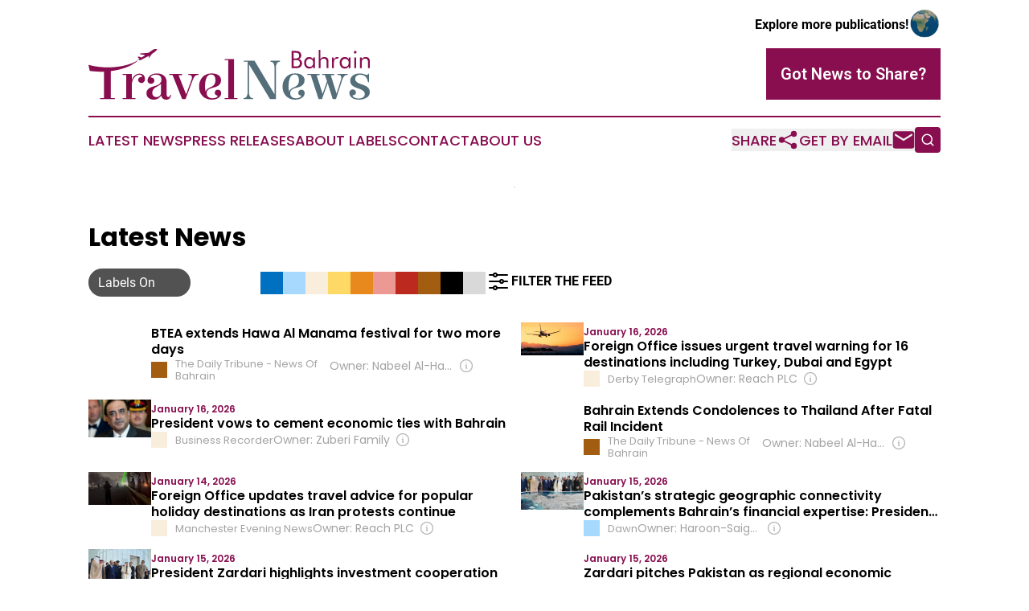

--- FILE ---
content_type: text/html;charset=utf-8
request_url: https://www.travelnewsbahrain.com/latest-news
body_size: 11237
content:
<!DOCTYPE html>
<html lang="en">
<head>
  <title>Latest News | Travel News Bahrain</title>
  <meta charset="utf-8">
  <meta name="viewport" content="width=device-width, initial-scale=1">
    <meta name="description" content="Travel News Bahrain is an online news publication focusing on travel &amp; tourism in the Bahrain: Catch up with travel and tourism news from Bahrain">
    <link rel="icon" href="https://cdn.newsmatics.com/agp/sites/travelnewsbahrain-favicon-1.png" type="image/png">
  <meta name="csrf-token" content="yd1KQTlXbamZU5qE41Qg6EdLEqXJ5iJek83BdJyzjPg=">
  <meta name="csrf-param" content="authenticity_token">
  <link href="/css/styles.min.css?v1d0b8e25eaccc1ca72b30a2f13195adabfa54991" rel="stylesheet" data-turbo-track="reload">
  <link rel="stylesheet" href="/plugins/vanilla-cookieconsent/cookieconsent.css?v1d0b8e25eaccc1ca72b30a2f13195adabfa54991">
  
<style type="text/css">
    :root {
        --color-primary-background: rgba(136, 14, 79, 0.5);
        --color-primary: #880e4f;
        --color-secondary: #546e7a;
    }
</style>

  <script type="importmap">
    {
      "imports": {
          "adController": "/js/controllers/adController.js?v1d0b8e25eaccc1ca72b30a2f13195adabfa54991",
          "alertDialog": "/js/controllers/alertDialog.js?v1d0b8e25eaccc1ca72b30a2f13195adabfa54991",
          "articleListController": "/js/controllers/articleListController.js?v1d0b8e25eaccc1ca72b30a2f13195adabfa54991",
          "dialog": "/js/controllers/dialog.js?v1d0b8e25eaccc1ca72b30a2f13195adabfa54991",
          "flashMessage": "/js/controllers/flashMessage.js?v1d0b8e25eaccc1ca72b30a2f13195adabfa54991",
          "gptAdController": "/js/controllers/gptAdController.js?v1d0b8e25eaccc1ca72b30a2f13195adabfa54991",
          "hamburgerController": "/js/controllers/hamburgerController.js?v1d0b8e25eaccc1ca72b30a2f13195adabfa54991",
          "labelsDescription": "/js/controllers/labelsDescription.js?v1d0b8e25eaccc1ca72b30a2f13195adabfa54991",
          "searchController": "/js/controllers/searchController.js?v1d0b8e25eaccc1ca72b30a2f13195adabfa54991",
          "videoController": "/js/controllers/videoController.js?v1d0b8e25eaccc1ca72b30a2f13195adabfa54991",
          "navigationController": "/js/controllers/navigationController.js?v1d0b8e25eaccc1ca72b30a2f13195adabfa54991"          
      }
    }
  </script>
  <script>
      (function(w,d,s,l,i){w[l]=w[l]||[];w[l].push({'gtm.start':
      new Date().getTime(),event:'gtm.js'});var f=d.getElementsByTagName(s)[0],
      j=d.createElement(s),dl=l!='dataLayer'?'&l='+l:'';j.async=true;
      j.src='https://www.googletagmanager.com/gtm.js?id='+i+dl;
      f.parentNode.insertBefore(j,f);
      })(window,document,'script','dataLayer','GTM-KGCXW2X');
  </script>

  <script>
    window.dataLayer.push({
      'cookie_settings': 'delta'
    });
  </script>
</head>
<body class="df-5 is-subpage">
<noscript>
  <iframe src="https://www.googletagmanager.com/ns.html?id=GTM-KGCXW2X"
          height="0" width="0" style="display:none;visibility:hidden"></iframe>
</noscript>
<div class="layout">

  <!-- Top banner -->
  <div class="max-md:hidden w-full content universal-ribbon-inner flex justify-end items-center">
    <a href="https://www.affinitygrouppublishing.com/" target="_blank" class="brands">
      <span class="font-bold text-black">Explore more publications!</span>
      <div>
        <img src="/images/globe.png" height="40" width="40" class="icon-globe"/>
      </div>
    </a>
  </div>
  <header data-controller="hamburger">
  <div class="content">
    <div class="header-top">
      <div class="flex gap-2 masthead-container justify-between items-center">
        <div class="mr-4 logo-container">
          <a href="/">
              <img src="https://cdn.newsmatics.com/agp/sites/travelnewsbahrain-logo-1.svg" alt="Travel News Bahrain"
                class="max-md:!h-[60px] lg:!max-h-[115px]" height="66"
                width="auto" />
          </a>
        </div>
        <button class="hamburger relative w-8 h-6">
          <span aria-hidden="true"
            class="block absolute h-[2px] w-9 bg-[--color-primary] transform transition duration-500 ease-in-out -translate-y-[15px]"></span>
          <span aria-hidden="true"
            class="block absolute h-[2px] w-7 bg-[--color-primary] transform transition duration-500 ease-in-out translate-x-[7px]"></span>
          <span aria-hidden="true"
            class="block absolute h-[2px] w-9 bg-[--color-primary] transform transition duration-500 ease-in-out translate-y-[15px]"></span>
        </button>
        <a href="/submit-news" class="max-md:hidden button button-upload-content button-primary w-fit">
          <span>Got News to Share?</span>
        </a>
      </div>
      <!--  Screen size line  -->
      <div class="absolute bottom-0 -ml-[20px] w-screen h-[1px] bg-[--color-primary] z-50 md:hidden">
      </div>
    </div>
    <!-- Navigation bar -->
    <div class="navigation is-hidden-on-mobile" id="main-navigation">
      <div class="w-full md:hidden">
        <div data-controller="search" class="relative w-full">
  <div data-search-target="form" class="relative active">
    <form data-action="submit->search#performSearch" class="search-form">
      <input type="text" name="query" placeholder="Search..." data-search-target="input" class="search-input md:hidden" />
      <button type="button" data-action="click->search#toggle" data-search-target="icon" class="button-search">
        <img height="18" width="18" src="/images/search.svg" />
      </button>
    </form>
  </div>
</div>

      </div>
      <nav class="navigation-part">
          <a href="/latest-news" class="nav-link">
            Latest News
          </a>
          <a href="/press-releases" class="nav-link">
            Press Releases
          </a>
          <a href="/about-labels" class="nav-link">
            About Labels
          </a>
          <a href="/contact" class="nav-link">
            Contact
          </a>
          <a href="/about" class="nav-link">
            About Us
          </a>
      </nav>
      <div class="w-full md:w-auto md:justify-end">
        <div data-controller="navigation" class="header-actions hidden">
  <button class="nav-link flex gap-1 items-center" onclick="window.ShareDialog.openDialog()">
    <span data-navigation-target="text">
      Share
    </span>
    <span class="icon-share"></span>
  </button>
  <button onclick="window.AlertDialog.openDialog()" class="nav-link nav-link-email flex items-center gap-1.5">
    <span data-navigation-target="text">
      Get by Email
    </span>
    <span class="icon-mail"></span>
  </button>
  <div class="max-md:hidden">
    <div data-controller="search" class="relative w-full">
  <div data-search-target="form" class="relative active">
    <form data-action="submit->search#performSearch" class="search-form">
      <input type="text" name="query" placeholder="Search..." data-search-target="input" class="search-input md:hidden" />
      <button type="button" data-action="click->search#toggle" data-search-target="icon" class="button-search">
        <img height="18" width="18" src="/images/search.svg" />
      </button>
    </form>
  </div>
</div>

  </div>
</div>

      </div>
      <a href="/submit-news" class="md:hidden uppercase button button-upload-content button-primary w-fit">
        <span>Got News to Share?</span>
      </a>
      <a href="https://www.affinitygrouppublishing.com/" target="_blank" class="nav-link-agp">
        Explore more publications!
        <img src="/images/globe.png" height="35" width="35" />
      </a>
    </div>
  </div>
</header>

  <div id="main-content" class="content">
    <div id="flash-message"></div>
    <div data-controller="ads" class="w-fit max-md:hidden mx-auto border">
    <div data-ads-target="bannerAd"></div>
</div>
<div class="mt-[30px]" data-controller="article-list" data-article-list-classifications-value="">
  <div class="title-with-button">
    <div class="flex w-full justify-between md:flex-col">
      <div class="grid grid-flow-row items-center grid-cols-10 gap-x-2 gap-y-5 w-full mr-auto py-3">
  <div class="col-span-6 md:col-span-10">
    <h2 class="family-list-heading">
      Latest News
    </h2>
  </div>
  <div class="w-full col-span-4 md:col-span-2 flex max-md:justify-end">
    <div data-article-list-target="toggleLabelsBtn" data-action="click->article-list#manualToggleLabels"
      class="toggle-button h-fit toggle-button-right">
      <div data-article-list-target="toggleLabelsText" class="px-3 text-white whitespace-nowrap">
        Labels On
      </div>
      <div data-article-list-target="knob" class="toggle-knob toggle-knob-transport">
      </div>
    </div>
  </div>
  <div class="col-span-10 relative md:col-span-8" data-article-list-target="biases">
    <div data-action="click->article-list#toggleDialog"
      class="group flex pb-1 items-center w-fit gap-1 cursor-pointer md:hidden">
      <img class="-ml-[2px] h-8 w-8" src="/images/filter.svg"></img>
      <span class="font-bold">
        FILTER THE FEED
      </span>
    </div>
    <div class="flex items-center !h-7 gap-1 w-full">
          <span data-article-list-target="bias" id="left_wing" data-action="click->article-list#openDialog"
            style="background-color: #0070C0; border-color:  #0070C0" class="bias-label">
            <span class="max-md:hidden tooltip pointer-events-none">
              Left-wing
            </span>
          </span>
          <span data-article-list-target="bias" id="center_left" data-action="click->article-list#openDialog"
            style="background-color: #A7D9FF; border-color:  #A7D9FF" class="bias-label">
            <span class="max-md:hidden tooltip pointer-events-none">
              Center-left
            </span>
          </span>
          <span data-article-list-target="bias" id="neutral" data-action="click->article-list#openDialog"
            style="background-color: #F9EEDB; border-color:  #F9EEDB" class="bias-label">
            <span class="max-md:hidden tooltip pointer-events-none">
              Neutral
            </span>
          </span>
          <span data-article-list-target="bias" id="public" data-action="click->article-list#openDialog"
            style="background-color: #FFD966; border-color:  #FFD966" class="bias-label">
            <span class="max-md:hidden tooltip pointer-events-none">
              Public Broadcaster
            </span>
          </span>
          <span data-article-list-target="bias" id="government_pr" data-action="click->article-list#openDialog"
            style="background-color: #E8891D; border-color:  #E8891D" class="bias-label">
            <span class="max-md:hidden tooltip pointer-events-none">
              Gov&#39;t Institution
            </span>
          </span>
          <span data-article-list-target="bias" id="center_right" data-action="click->article-list#openDialog"
            style="background-color: #ED9993; border-color:  #ED9993" class="bias-label">
            <span class="max-md:hidden tooltip pointer-events-none">
              Center-right
            </span>
          </span>
          <span data-article-list-target="bias" id="right_wing" data-action="click->article-list#openDialog"
            style="background-color: #BC291E; border-color:  #BC291E" class="bias-label">
            <span class="max-md:hidden tooltip pointer-events-none">
              Right-wing
            </span>
          </span>
          <span data-article-list-target="bias" id="pro_government" data-action="click->article-list#openDialog"
            style="background-color: #A35D11; border-color:  #A35D11" class="bias-label">
            <span class="max-md:hidden tooltip pointer-events-none">
              Pro-Government
            </span>
          </span>
          <span data-article-list-target="bias" id="government" data-action="click->article-list#openDialog"
            style="background-color: #000000; border-color:  #000000" class="bias-label">
            <span class="max-md:hidden tooltip pointer-events-none">
              Gov&#39;t Propaganda
            </span>
          </span>
          <span data-article-list-target="bias" id="unknown" data-action="click->article-list#openDialog"
            style="background-color: #D9D9D9; border-color:  #D9D9D9" class="bias-label">
            <span class="max-md:hidden tooltip pointer-events-none">
              Indeterminate
            </span>
          </span>
            <div data-action="click->article-list#toggleDialog"
              class="group cursor-pointer w-fit flex pb-1 items-center gap-1 max-md:hidden">
              <img class="h-8 w-8" src="/images/filter.svg"></img>
              <span class="font-bold group-hover:underline">
                FILTER THE FEED
              </span>
            </div>
    </div>
  </div>
</div>
<dialog class="labels-dialog menu-close" data-article-list-target="dialog"
  data-action="click->article-list#clickOutsideDialog">
  <div class="panel">
    <div class="border-b-2 pb-1 flex items-center justify-between">
      <div class="w-full flex text-xl items-center gap-2">
        <img class="h-8 w-8" src="/images/filter.svg" />
        Source Label Filters
      </div>
      <img class="h-8 w-8 cursor-pointer" data-action="click->article-list#closeDialog" src="/images/close.svg" />
    </div>
    <p class="font-bold max-md:text-lg">
      All labels are selected. Deselect any labels you want to hide from your feed.
    </p>
    <div class="flex flex-col gap-3 w-full">
      <div class="flex flex-col gap-1">
        <p class="font-semibold">Labels:</p>
        <button class="text-neutral-500 underline cursor-pointer w-fit hover:no-underline"
          data-article-list-target="toggleAll" data-action="click->article-list#toggleAll">
          Select All
        </button>
      </div>
          <div class="flex items-center max-md:text-xl gap-2">
            <span data-article-list-target="bias" id="left_wing" data-action="click->article-list#toggleBias"
              style="background-color: #0070C0; border-color:  #0070C0"
              class="bias-label-controller">
            </span>
            Left-wing
          </div>
          <div class="flex items-center max-md:text-xl gap-2">
            <span data-article-list-target="bias" id="center_left" data-action="click->article-list#toggleBias"
              style="background-color: #A7D9FF; border-color:  #A7D9FF"
              class="bias-label-controller">
            </span>
            Center-left
          </div>
          <div class="flex items-center max-md:text-xl gap-2">
            <span data-article-list-target="bias" id="neutral" data-action="click->article-list#toggleBias"
              style="background-color: #F9EEDB; border-color:  #F9EEDB"
              class="bias-label-controller">
            </span>
            Neutral
          </div>
          <div class="flex items-center max-md:text-xl gap-2">
            <span data-article-list-target="bias" id="public" data-action="click->article-list#toggleBias"
              style="background-color: #FFD966; border-color:  #FFD966"
              class="bias-label-controller">
            </span>
            Public Broadcaster
          </div>
          <div class="flex items-center max-md:text-xl gap-2">
            <span data-article-list-target="bias" id="government_pr" data-action="click->article-list#toggleBias"
              style="background-color: #E8891D; border-color:  #E8891D"
              class="bias-label-controller">
            </span>
            Gov&#39;t Institution
          </div>
          <div class="flex items-center max-md:text-xl gap-2">
            <span data-article-list-target="bias" id="center_right" data-action="click->article-list#toggleBias"
              style="background-color: #ED9993; border-color:  #ED9993"
              class="bias-label-controller">
            </span>
            Center-right
          </div>
          <div class="flex items-center max-md:text-xl gap-2">
            <span data-article-list-target="bias" id="right_wing" data-action="click->article-list#toggleBias"
              style="background-color: #BC291E; border-color:  #BC291E"
              class="bias-label-controller">
            </span>
            Right-wing
          </div>
          <div class="flex items-center max-md:text-xl gap-2">
            <span data-article-list-target="bias" id="pro_government" data-action="click->article-list#toggleBias"
              style="background-color: #A35D11; border-color:  #A35D11"
              class="bias-label-controller">
            </span>
            Pro-Government
          </div>
          <div class="flex items-center max-md:text-xl gap-2">
            <span data-article-list-target="bias" id="government" data-action="click->article-list#toggleBias"
              style="background-color: #000000; border-color:  #000000"
              class="bias-label-controller">
            </span>
            Gov&#39;t Propaganda
          </div>
          <div class="flex items-center max-md:text-xl gap-2">
            <span data-article-list-target="bias" id="unknown" data-action="click->article-list#toggleBias"
              style="background-color: #D9D9D9; border-color:  #D9D9D9"
              class="bias-label-controller">
            </span>
            Indeterminate
          </div>
    </div>
    <div class="flex flex-col gap-2 items-center">
      <p class="hidden text-center font-semibold" data-article-list-target="applyHint">
        Please select at least one label
      </p>
      <button data-article-list-target="applyBtn" data-action="click->article-list#applyFilters"
        class="button w-fit button-primary !text-lg">
        Apply
      </button>
    </div>
  </div>
</dialog>

    </div>
  </div>

  <div id="articles-list">
    <div class="article-list">
      <div class="article-inner items-start">
      <a href="https://www.newsofbahrain.com/bahrain/125189.html" target="_blank" class="block flex-shrink-0 article-image-link">
        <div class="article-skeleton-image"></div>
      </a>
    <div class="flex flex-1 min-w-0 flex-col justify-start">
      <span class="flex flex-col gap-y-1 justify-start">
        <span class="article-date flex items-center">
        
        </span>
        <a href="https://www.newsofbahrain.com/bahrain/125189.html" target="_blank">
          <h2 class="article-heading">
            BTEA extends Hawa Al Manama festival for two more days
          </h2>
        </a>

        <div class="flex w-full gap-2 items-center">
          <div class="article-info">
            <span class="article-source flex items-center">
              <a data-article-list-target="label" style="background-color: #A35D11"
                class="block has-tooltip flex-none w-5 h-5 mr-2.5"
                href="/about-labels#pro_government" target="_blank">
                <span class="tooltip">
                Pro-Government
                </span>
              </a>
              The Daily Tribune - News Of Bahrain
            </span>
              <div data-article-list-target="label" data-controller="dialog" data-action="click->dialog#clickOutside">
                <div data-article-list-target="owner" data-action="click->dialog#open" class="article-owner article-owner-short max-w-full overflow-hidden switcher-labels-hide flex items-center">
                  <span class="truncate flex-1">
                    Owner:&nbsp;Nabeel Al-Hamar
                  </span>
                  <img class="ml-1.5 w-5 h-5 flex-none cursor-pointer" src="/images/info.svg" />
                </div>
                <dialog class="backdrop:bg-gray-500/75 z-40 text-left rounded-xl bg-white w-full max-w-[95vw] sm:max-w-[600px]" data-dialog-target="modal">
  <div class="z-20 modal-content p-6 break-words">
    <div>
      <div class="flex items-center justify-between mb-[15px]">
        <div>
          <h3 class="mb-0 font-bold text-[26px]">News Of Bahrain</h3>
        </div>
        <div class="flex items-center align-middle justify-end">
          <a class="inline-flex items-center" href="/about-labels#pro_government" target="_blank">
            <span class="inline-flex items-center">
            <span style="background-color: #A35D11" class="block has-tooltip flex-none w-5 h-5 rounded-md mr-2.5"></span>
          </span><span class="inline-flex items-center">Pro-Government</span>
          </a>
        </div>
      </div>
      <table class="w-full table-fixed [&_td]:p-2 mb-6 [&_td]:[overflow-wrap:anywhere]">
          <tr>
            <th class="w-44">Owned By</th>
            <td><a class="underline hover:no-underline external-link" href="https://www.google.com/search?q=Nabeel+Al-Hamar+News+Of+Bahrain" target="_blank">Nabeel Al-Hamar through ALAYAM Publishing Group</a></td>
          </tr>
        <tr>
          <th>Year Founded</th>
          <td>1997</td>
        </tr>
          <tr>
            <th>Website</th>
            <td>
              <a class="underline hover:no-underline external-link break-all [overflow-wrap:anywhere]" href="https://www.newsofbahrain.com/" target="_blank">https://www.newsofbahrain.com/</a>
            </td>
          </tr>
        <tr>
          <th>Domain Registration Year</th>
          <td>
            Indeterminate
          </td>
        </tr>
        <tr>
          <th>Access Type</th>
          <td>open</td>
        </tr>
          <tr>
            <th>Publication Location</th>
            <td>
                Bahrain,
                Manama
            </td>
          </tr>
          <tr>
            <th>Owner Country</th>
            <td>
              Bahrain
                <img class="inline-block ml-2 border border-black" width="20" src="https://cdn.newsmatics.com/shared/flags/bh.svg" />
            </td>
          </tr>
      </table>
      <p class="mb-6">
        We welcome your feedback!<br>
        If you have comments or corrections, <a href="/contact" class="underline hover:no-underline" data-turbo="false" target="_blank">let us know</a>.
      </p>
    </div>
    <button data-action="click->dialog#close" type="button" class="button-outline w-fit mx-auto">
      Close
    </button>
  </div>
</dialog>

              </div>
          </div>
        </div>
      </span>
    </div>
</div>

      <div class="article-inner items-start">
      <a href="https://www.derbytelegraph.co.uk/news/uk-world-news/foreign-office-issues-urgent-travel-10758786" target="_blank" class="block article-image-link">
        <img alt="Foreign Office issues urgent travel warning for 16 destinations including Turkey, Dubai and Egypt" src="https://i2-prod.nottinghampost.com/news/uk-world-news/article10758785.ece/ALTERNATES/s1200/0_Epic-landing-with-the-sunset-and-the-mountains-plane-landing-beneath-a-breathtaking-sunset-sunset-landing.jpg" width=""
          class="article-image">
      </a>
    <div class="flex flex-1 min-w-0 flex-col justify-start">
      <span class="flex flex-col gap-y-1 justify-start">
        <span class="article-date flex items-center">
        January 16, 2026
        </span>
        <a href="https://www.derbytelegraph.co.uk/news/uk-world-news/foreign-office-issues-urgent-travel-10758786" target="_blank">
          <h2 class="article-heading">
            Foreign Office issues urgent travel warning for 16 destinations including Turkey, Dubai and Egypt
          </h2>
        </a>

        <div class="flex w-full gap-2 items-center">
          <div class="article-info">
            <span class="article-source flex items-center">
              <a data-article-list-target="label" style="background-color: #F9EEDB"
                class="block has-tooltip flex-none w-5 h-5 mr-2.5"
                href="/about-labels#neutral" target="_blank">
                <span class="tooltip">
                Neutral
                </span>
              </a>
              Derby Telegraph
            </span>
              <div data-article-list-target="label" data-controller="dialog" data-action="click->dialog#clickOutside">
                <div data-article-list-target="owner" data-action="click->dialog#open" class="article-owner article-owner-short max-w-full overflow-hidden switcher-labels-hide flex items-center">
                  <span class="truncate flex-1">
                    Owner:&nbsp;Reach PLC
                  </span>
                  <img class="ml-1.5 w-5 h-5 flex-none cursor-pointer" src="/images/info.svg" />
                </div>
                <dialog class="backdrop:bg-gray-500/75 z-40 text-left rounded-xl bg-white w-full max-w-[95vw] sm:max-w-[600px]" data-dialog-target="modal">
  <div class="z-20 modal-content p-6 break-words">
    <div>
      <div class="flex items-center justify-between mb-[15px]">
        <div>
          <h3 class="mb-0 font-bold text-[26px]">Derby Telegraph</h3>
        </div>
        <div class="flex items-center align-middle justify-end">
          <a class="inline-flex items-center" href="/about-labels#neutral" target="_blank">
            <span class="inline-flex items-center">
            <span style="background-color: #F9EEDB" class="block has-tooltip flex-none w-5 h-5 rounded-md mr-2.5"></span>
          </span><span class="inline-flex items-center">Neutral</span>
          </a>
        </div>
      </div>
      <table class="w-full table-fixed [&_td]:p-2 mb-6 [&_td]:[overflow-wrap:anywhere]">
          <tr>
            <th class="w-44">Owned By</th>
            <td><a class="underline hover:no-underline external-link" href="https://www.google.com/search?q=Reach+PLC+Derby+Telegraph" target="_blank">Reach PLC (M&amp;G Investment Management Ltd. &amp; Aberforth Partners LLP 2 Largest Shareholders)</a></td>
          </tr>
        <tr>
          <th>Year Founded</th>
          <td>1879</td>
        </tr>
          <tr>
            <th>Website</th>
            <td>
              <a class="underline hover:no-underline external-link break-all [overflow-wrap:anywhere]" href="https://www.derbytelegraph.co.uk/" target="_blank">https://www.derbytelegraph.co.uk/</a>
            </td>
          </tr>
        <tr>
          <th>Domain Registration Year</th>
          <td>
            1996
          </td>
        </tr>
        <tr>
          <th>Access Type</th>
          <td>open</td>
        </tr>
          <tr>
            <th>Publication Location</th>
            <td>
                United Kingdom,
                Derby
            </td>
          </tr>
          <tr>
            <th>Owner Country</th>
            <td>
              United Kingdom
                <img class="inline-block ml-2 border border-black" width="20" src="https://cdn.newsmatics.com/shared/flags/gb.svg" />
            </td>
          </tr>
      </table>
      <p class="mb-6">
        We welcome your feedback!<br>
        If you have comments or corrections, <a href="/contact" class="underline hover:no-underline" data-turbo="false" target="_blank">let us know</a>.
      </p>
    </div>
    <button data-action="click->dialog#close" type="button" class="button-outline w-fit mx-auto">
      Close
    </button>
  </div>
</dialog>

              </div>
          </div>
        </div>
      </span>
    </div>
</div>

      <div class="article-inner items-start">
      <a href="https://www.brecorder.com/news/40402463/president-vows-to-cement-economic-ties-with-bahrain" target="_blank" class="block article-image-link">
        <img alt="President vows to cement economic ties with Bahrain" src="https://i.brecorder.com/large/2026/01/1608224267547c9.webp" width=""
          class="article-image">
      </a>
    <div class="flex flex-1 min-w-0 flex-col justify-start">
      <span class="flex flex-col gap-y-1 justify-start">
        <span class="article-date flex items-center">
        January 16, 2026
        </span>
        <a href="https://www.brecorder.com/news/40402463/president-vows-to-cement-economic-ties-with-bahrain" target="_blank">
          <h2 class="article-heading">
            President vows to cement economic ties with Bahrain
          </h2>
        </a>

        <div class="flex w-full gap-2 items-center">
          <div class="article-info">
            <span class="article-source flex items-center">
              <a data-article-list-target="label" style="background-color: #F9EEDB"
                class="block has-tooltip flex-none w-5 h-5 mr-2.5"
                href="/about-labels#neutral" target="_blank">
                <span class="tooltip">
                Neutral
                </span>
              </a>
              Business Recorder
            </span>
              <div data-article-list-target="label" data-controller="dialog" data-action="click->dialog#clickOutside">
                <div data-article-list-target="owner" data-action="click->dialog#open" class="article-owner article-owner-short max-w-full overflow-hidden switcher-labels-hide flex items-center">
                  <span class="truncate flex-1">
                    Owner:&nbsp;Zuberi Family
                  </span>
                  <img class="ml-1.5 w-5 h-5 flex-none cursor-pointer" src="/images/info.svg" />
                </div>
                <dialog class="backdrop:bg-gray-500/75 z-40 text-left rounded-xl bg-white w-full max-w-[95vw] sm:max-w-[600px]" data-dialog-target="modal">
  <div class="z-20 modal-content p-6 break-words">
    <div>
      <div class="flex items-center justify-between mb-[15px]">
        <div>
          <h3 class="mb-0 font-bold text-[26px]">Business Recorder</h3>
        </div>
        <div class="flex items-center align-middle justify-end">
          <a class="inline-flex items-center" href="/about-labels#neutral" target="_blank">
            <span class="inline-flex items-center">
            <span style="background-color: #F9EEDB" class="block has-tooltip flex-none w-5 h-5 rounded-md mr-2.5"></span>
          </span><span class="inline-flex items-center">Neutral</span>
          </a>
        </div>
      </div>
      <table class="w-full table-fixed [&_td]:p-2 mb-6 [&_td]:[overflow-wrap:anywhere]">
          <tr>
            <th class="w-44">Owned By</th>
            <td><a class="underline hover:no-underline external-link" href="https://www.google.com/search?q=Zuberi+Family+Business+Recorder" target="_blank">Zuberi Family through Business Recorder Group</a></td>
          </tr>
        <tr>
          <th>Year Founded</th>
          <td>1965</td>
        </tr>
          <tr>
            <th>Website</th>
            <td>
              <a class="underline hover:no-underline external-link break-all [overflow-wrap:anywhere]" href="https://www.brecorder.com/" target="_blank">https://www.brecorder.com/</a>
            </td>
          </tr>
        <tr>
          <th>Domain Registration Year</th>
          <td>
            1997
          </td>
        </tr>
        <tr>
          <th>Access Type</th>
          <td>open</td>
        </tr>
          <tr>
            <th>Publication Location</th>
            <td>
                Pakistan,
                Karachi
            </td>
          </tr>
          <tr>
            <th>Owner Country</th>
            <td>
              Pakistan
                <img class="inline-block ml-2 border border-black" width="20" src="https://cdn.newsmatics.com/shared/flags/pk.svg" />
            </td>
          </tr>
      </table>
      <p class="mb-6">
        We welcome your feedback!<br>
        If you have comments or corrections, <a href="/contact" class="underline hover:no-underline" data-turbo="false" target="_blank">let us know</a>.
      </p>
    </div>
    <button data-action="click->dialog#close" type="button" class="button-outline w-fit mx-auto">
      Close
    </button>
  </div>
</dialog>

              </div>
          </div>
        </div>
      </span>
    </div>
</div>

      <div class="article-inner items-start">
      <a href="https://www.newsofbahrain.com/bahrain/125132.html" target="_blank" class="block flex-shrink-0 article-image-link">
        <div class="article-skeleton-image"></div>
      </a>
    <div class="flex flex-1 min-w-0 flex-col justify-start">
      <span class="flex flex-col gap-y-1 justify-start">
        <span class="article-date flex items-center">
        
        </span>
        <a href="https://www.newsofbahrain.com/bahrain/125132.html" target="_blank">
          <h2 class="article-heading">
            Bahrain Extends Condolences to Thailand After Fatal Rail Incident
          </h2>
        </a>

        <div class="flex w-full gap-2 items-center">
          <div class="article-info">
            <span class="article-source flex items-center">
              <a data-article-list-target="label" style="background-color: #A35D11"
                class="block has-tooltip flex-none w-5 h-5 mr-2.5"
                href="/about-labels#pro_government" target="_blank">
                <span class="tooltip">
                Pro-Government
                </span>
              </a>
              The Daily Tribune - News Of Bahrain
            </span>
              <div data-article-list-target="label" data-controller="dialog" data-action="click->dialog#clickOutside">
                <div data-article-list-target="owner" data-action="click->dialog#open" class="article-owner article-owner-short max-w-full overflow-hidden switcher-labels-hide flex items-center">
                  <span class="truncate flex-1">
                    Owner:&nbsp;Nabeel Al-Hamar
                  </span>
                  <img class="ml-1.5 w-5 h-5 flex-none cursor-pointer" src="/images/info.svg" />
                </div>
                <dialog class="backdrop:bg-gray-500/75 z-40 text-left rounded-xl bg-white w-full max-w-[95vw] sm:max-w-[600px]" data-dialog-target="modal">
  <div class="z-20 modal-content p-6 break-words">
    <div>
      <div class="flex items-center justify-between mb-[15px]">
        <div>
          <h3 class="mb-0 font-bold text-[26px]">News Of Bahrain</h3>
        </div>
        <div class="flex items-center align-middle justify-end">
          <a class="inline-flex items-center" href="/about-labels#pro_government" target="_blank">
            <span class="inline-flex items-center">
            <span style="background-color: #A35D11" class="block has-tooltip flex-none w-5 h-5 rounded-md mr-2.5"></span>
          </span><span class="inline-flex items-center">Pro-Government</span>
          </a>
        </div>
      </div>
      <table class="w-full table-fixed [&_td]:p-2 mb-6 [&_td]:[overflow-wrap:anywhere]">
          <tr>
            <th class="w-44">Owned By</th>
            <td><a class="underline hover:no-underline external-link" href="https://www.google.com/search?q=Nabeel+Al-Hamar+News+Of+Bahrain" target="_blank">Nabeel Al-Hamar through ALAYAM Publishing Group</a></td>
          </tr>
        <tr>
          <th>Year Founded</th>
          <td>1997</td>
        </tr>
          <tr>
            <th>Website</th>
            <td>
              <a class="underline hover:no-underline external-link break-all [overflow-wrap:anywhere]" href="https://www.newsofbahrain.com/" target="_blank">https://www.newsofbahrain.com/</a>
            </td>
          </tr>
        <tr>
          <th>Domain Registration Year</th>
          <td>
            Indeterminate
          </td>
        </tr>
        <tr>
          <th>Access Type</th>
          <td>open</td>
        </tr>
          <tr>
            <th>Publication Location</th>
            <td>
                Bahrain,
                Manama
            </td>
          </tr>
          <tr>
            <th>Owner Country</th>
            <td>
              Bahrain
                <img class="inline-block ml-2 border border-black" width="20" src="https://cdn.newsmatics.com/shared/flags/bh.svg" />
            </td>
          </tr>
      </table>
      <p class="mb-6">
        We welcome your feedback!<br>
        If you have comments or corrections, <a href="/contact" class="underline hover:no-underline" data-turbo="false" target="_blank">let us know</a>.
      </p>
    </div>
    <button data-action="click->dialog#close" type="button" class="button-outline w-fit mx-auto">
      Close
    </button>
  </div>
</dialog>

              </div>
          </div>
        </div>
      </span>
    </div>
</div>

      <div class="article-inner items-start">
      <a href="https://www.manchestereveningnews.co.uk/news/world-news/foreign-office-updates-travel-advice-33232688" target="_blank" class="block article-image-link">
        <img alt="Foreign Office updates travel advice for popular holiday destinations as Iran protests continue" src="https://i2-prod.manchestereveningnews.co.uk/article33225194.ece/ALTERNATES/s1200/0_IRAN-PROTEST-RIGHTS.jpg" width=""
          class="article-image">
      </a>
    <div class="flex flex-1 min-w-0 flex-col justify-start">
      <span class="flex flex-col gap-y-1 justify-start">
        <span class="article-date flex items-center">
        January 14, 2026
        </span>
        <a href="https://www.manchestereveningnews.co.uk/news/world-news/foreign-office-updates-travel-advice-33232688" target="_blank">
          <h2 class="article-heading">
            Foreign Office updates travel advice for popular holiday destinations as Iran protests continue
          </h2>
        </a>

        <div class="flex w-full gap-2 items-center">
          <div class="article-info">
            <span class="article-source flex items-center">
              <a data-article-list-target="label" style="background-color: #F9EEDB"
                class="block has-tooltip flex-none w-5 h-5 mr-2.5"
                href="/about-labels#neutral" target="_blank">
                <span class="tooltip">
                Neutral
                </span>
              </a>
              Manchester Evening News
            </span>
              <div data-article-list-target="label" data-controller="dialog" data-action="click->dialog#clickOutside">
                <div data-article-list-target="owner" data-action="click->dialog#open" class="article-owner article-owner-short max-w-full overflow-hidden switcher-labels-hide flex items-center">
                  <span class="truncate flex-1">
                    Owner:&nbsp;Reach PLC
                  </span>
                  <img class="ml-1.5 w-5 h-5 flex-none cursor-pointer" src="/images/info.svg" />
                </div>
                <dialog class="backdrop:bg-gray-500/75 z-40 text-left rounded-xl bg-white w-full max-w-[95vw] sm:max-w-[600px]" data-dialog-target="modal">
  <div class="z-20 modal-content p-6 break-words">
    <div>
      <div class="flex items-center justify-between mb-[15px]">
        <div>
          <h3 class="mb-0 font-bold text-[26px]">Manchester Evening News</h3>
        </div>
        <div class="flex items-center align-middle justify-end">
          <a class="inline-flex items-center" href="/about-labels#neutral" target="_blank">
            <span class="inline-flex items-center">
            <span style="background-color: #F9EEDB" class="block has-tooltip flex-none w-5 h-5 rounded-md mr-2.5"></span>
          </span><span class="inline-flex items-center">Neutral</span>
          </a>
        </div>
      </div>
      <table class="w-full table-fixed [&_td]:p-2 mb-6 [&_td]:[overflow-wrap:anywhere]">
          <tr>
            <th class="w-44">Owned By</th>
            <td><a class="underline hover:no-underline external-link" href="https://www.google.com/search?q=Reach+PLC+Manchester+Evening+News" target="_blank">Reach PLC (M&amp;G Investment Management Ltd. &amp; Aberforth Partners LLP 2 Largest Shareholders)</a></td>
          </tr>
        <tr>
          <th>Year Founded</th>
          <td>1868</td>
        </tr>
          <tr>
            <th>Website</th>
            <td>
              <a class="underline hover:no-underline external-link break-all [overflow-wrap:anywhere]" href="https://www.manchestereveningnews.co.uk" target="_blank">www.manchestereveningnews.co.uk</a>
            </td>
          </tr>
        <tr>
          <th>Domain Registration Year</th>
          <td>
            1996
          </td>
        </tr>
        <tr>
          <th>Access Type</th>
          <td>open</td>
        </tr>
          <tr>
            <th>Publication Location</th>
            <td>
                United Kingdom,
                Oldham
            </td>
          </tr>
          <tr>
            <th>Owner Country</th>
            <td>
              United Kingdom
                <img class="inline-block ml-2 border border-black" width="20" src="https://cdn.newsmatics.com/shared/flags/gb.svg" />
            </td>
          </tr>
      </table>
      <p class="mb-6">
        We welcome your feedback!<br>
        If you have comments or corrections, <a href="/contact" class="underline hover:no-underline" data-turbo="false" target="_blank">let us know</a>.
      </p>
    </div>
    <button data-action="click->dialog#close" type="button" class="button-outline w-fit mx-auto">
      Close
    </button>
  </div>
</dialog>

              </div>
          </div>
        </div>
      </span>
    </div>
</div>

      <div class="article-inner items-start">
      <a href="https://www.dawn.com/news/1967116/pakistans-strategic-geographic-connectivity-complements-bahrains-financial-expertise-president-zardari" target="_blank" class="block article-image-link">
        <img alt="Pakistan’s strategic geographic connectivity complements Bahrain’s financial expertise: President Zardari" src="https://i.dawn.com/large/2026/01/151840188d284c4.webp" width="800"
          class="article-image">
      </a>
    <div class="flex flex-1 min-w-0 flex-col justify-start">
      <span class="flex flex-col gap-y-1 justify-start">
        <span class="article-date flex items-center">
        January 15, 2026
        </span>
        <a href="https://www.dawn.com/news/1967116/pakistans-strategic-geographic-connectivity-complements-bahrains-financial-expertise-president-zardari" target="_blank">
          <h2 class="article-heading">
            Pakistan’s strategic geographic connectivity complements Bahrain’s financial expertise: President Zardari
          </h2>
        </a>

        <div class="flex w-full gap-2 items-center">
          <div class="article-info">
            <span class="article-source flex items-center">
              <a data-article-list-target="label" style="background-color: #A7D9FF"
                class="block has-tooltip flex-none w-5 h-5 mr-2.5"
                href="/about-labels#center_left" target="_blank">
                <span class="tooltip">
                Center-left
                </span>
              </a>
              Dawn
            </span>
              <div data-article-list-target="label" data-controller="dialog" data-action="click->dialog#clickOutside">
                <div data-article-list-target="owner" data-action="click->dialog#open" class="article-owner article-owner-short max-w-full overflow-hidden switcher-labels-hide flex items-center">
                  <span class="truncate flex-1">
                    Owner:&nbsp;Haroon-Saigol Family
                  </span>
                  <img class="ml-1.5 w-5 h-5 flex-none cursor-pointer" src="/images/info.svg" />
                </div>
                <dialog class="backdrop:bg-gray-500/75 z-40 text-left rounded-xl bg-white w-full max-w-[95vw] sm:max-w-[600px]" data-dialog-target="modal">
  <div class="z-20 modal-content p-6 break-words">
    <div>
      <div class="flex items-center justify-between mb-[15px]">
        <div>
          <h3 class="mb-0 font-bold text-[26px]">Dawn</h3>
        </div>
        <div class="flex items-center align-middle justify-end">
          <a class="inline-flex items-center" href="/about-labels#center_left" target="_blank">
            <span class="inline-flex items-center">
            <span style="background-color: #A7D9FF" class="block has-tooltip flex-none w-5 h-5 rounded-md mr-2.5"></span>
          </span><span class="inline-flex items-center">Center-left</span>
          </a>
        </div>
      </div>
      <table class="w-full table-fixed [&_td]:p-2 mb-6 [&_td]:[overflow-wrap:anywhere]">
          <tr>
            <th class="w-44">Owned By</th>
            <td><a class="underline hover:no-underline external-link" href="https://www.google.com/search?q=Haroon-Saigol+Family+Dawn" target="_blank">Haroon-Saigol Family throught Dawn Media Group</a></td>
          </tr>
        <tr>
          <th>Year Founded</th>
          <td>1941</td>
        </tr>
          <tr>
            <th>Website</th>
            <td>
              <a class="underline hover:no-underline external-link break-all [overflow-wrap:anywhere]" href="https://www.dawn.com" target="_blank">www.dawn.com</a>
            </td>
          </tr>
        <tr>
          <th>Domain Registration Year</th>
          <td>
            1997
          </td>
        </tr>
        <tr>
          <th>Access Type</th>
          <td>open</td>
        </tr>
          <tr>
            <th>Publication Location</th>
            <td>
                Pakistan,
                Karachi
            </td>
          </tr>
          <tr>
            <th>Owner Country</th>
            <td>
              Pakistan
                <img class="inline-block ml-2 border border-black" width="20" src="https://cdn.newsmatics.com/shared/flags/pk.svg" />
            </td>
          </tr>
      </table>
      <p class="mb-6">
        We welcome your feedback!<br>
        If you have comments or corrections, <a href="/contact" class="underline hover:no-underline" data-turbo="false" target="_blank">let us know</a>.
      </p>
    </div>
    <button data-action="click->dialog#close" type="button" class="button-outline w-fit mx-auto">
      Close
    </button>
  </div>
</dialog>

              </div>
          </div>
        </div>
      </span>
    </div>
</div>

      <div class="article-inner items-start">
      <a href="https://www.brecorder.com/news/40402396/president-zardari-highlights-investment-cooperation-with-bahrain-at-edb-reception" target="_blank" class="block article-image-link">
        <img alt="President Zardari highlights investment cooperation with Bahrain at EDB reception" src="https://i.brecorder.com/large/2026/01/152146518e42dba.webp" width=""
          class="article-image">
      </a>
    <div class="flex flex-1 min-w-0 flex-col justify-start">
      <span class="flex flex-col gap-y-1 justify-start">
        <span class="article-date flex items-center">
        January 15, 2026
        </span>
        <a href="https://www.brecorder.com/news/40402396/president-zardari-highlights-investment-cooperation-with-bahrain-at-edb-reception" target="_blank">
          <h2 class="article-heading">
            President Zardari highlights investment cooperation with Bahrain at EDB reception
          </h2>
        </a>

        <div class="flex w-full gap-2 items-center">
          <div class="article-info">
            <span class="article-source flex items-center">
              <a data-article-list-target="label" style="background-color: #F9EEDB"
                class="block has-tooltip flex-none w-5 h-5 mr-2.5"
                href="/about-labels#neutral" target="_blank">
                <span class="tooltip">
                Neutral
                </span>
              </a>
              Business Recorder
            </span>
              <div data-article-list-target="label" data-controller="dialog" data-action="click->dialog#clickOutside">
                <div data-article-list-target="owner" data-action="click->dialog#open" class="article-owner article-owner-short max-w-full overflow-hidden switcher-labels-hide flex items-center">
                  <span class="truncate flex-1">
                    Owner:&nbsp;Zuberi Family
                  </span>
                  <img class="ml-1.5 w-5 h-5 flex-none cursor-pointer" src="/images/info.svg" />
                </div>
                <dialog class="backdrop:bg-gray-500/75 z-40 text-left rounded-xl bg-white w-full max-w-[95vw] sm:max-w-[600px]" data-dialog-target="modal">
  <div class="z-20 modal-content p-6 break-words">
    <div>
      <div class="flex items-center justify-between mb-[15px]">
        <div>
          <h3 class="mb-0 font-bold text-[26px]">Business Recorder</h3>
        </div>
        <div class="flex items-center align-middle justify-end">
          <a class="inline-flex items-center" href="/about-labels#neutral" target="_blank">
            <span class="inline-flex items-center">
            <span style="background-color: #F9EEDB" class="block has-tooltip flex-none w-5 h-5 rounded-md mr-2.5"></span>
          </span><span class="inline-flex items-center">Neutral</span>
          </a>
        </div>
      </div>
      <table class="w-full table-fixed [&_td]:p-2 mb-6 [&_td]:[overflow-wrap:anywhere]">
          <tr>
            <th class="w-44">Owned By</th>
            <td><a class="underline hover:no-underline external-link" href="https://www.google.com/search?q=Zuberi+Family+Business+Recorder" target="_blank">Zuberi Family through Business Recorder Group</a></td>
          </tr>
        <tr>
          <th>Year Founded</th>
          <td>1965</td>
        </tr>
          <tr>
            <th>Website</th>
            <td>
              <a class="underline hover:no-underline external-link break-all [overflow-wrap:anywhere]" href="https://www.brecorder.com/" target="_blank">https://www.brecorder.com/</a>
            </td>
          </tr>
        <tr>
          <th>Domain Registration Year</th>
          <td>
            1997
          </td>
        </tr>
        <tr>
          <th>Access Type</th>
          <td>open</td>
        </tr>
          <tr>
            <th>Publication Location</th>
            <td>
                Pakistan,
                Karachi
            </td>
          </tr>
          <tr>
            <th>Owner Country</th>
            <td>
              Pakistan
                <img class="inline-block ml-2 border border-black" width="20" src="https://cdn.newsmatics.com/shared/flags/pk.svg" />
            </td>
          </tr>
      </table>
      <p class="mb-6">
        We welcome your feedback!<br>
        If you have comments or corrections, <a href="/contact" class="underline hover:no-underline" data-turbo="false" target="_blank">let us know</a>.
      </p>
    </div>
    <button data-action="click->dialog#close" type="button" class="button-outline w-fit mx-auto">
      Close
    </button>
  </div>
</dialog>

              </div>
          </div>
        </div>
      </span>
    </div>
</div>

      <div class="article-inner items-start">
      <a href="https://www.pakistantoday.com.pk/2026/01/15/zardari-pitches-pakistan-as-regional-economic-bridge-seeks-deeper-investment-ties-with-bahrain/" target="_blank" class="block flex-shrink-0 article-image-link">
        <div class="article-skeleton-image"></div>
      </a>
    <div class="flex flex-1 min-w-0 flex-col justify-start">
      <span class="flex flex-col gap-y-1 justify-start">
        <span class="article-date flex items-center">
        January 15, 2026
        </span>
        <a href="https://www.pakistantoday.com.pk/2026/01/15/zardari-pitches-pakistan-as-regional-economic-bridge-seeks-deeper-investment-ties-with-bahrain/" target="_blank">
          <h2 class="article-heading">
            Zardari pitches Pakistan as regional economic bridge, seeks deeper investment ties with Bahrain
          </h2>
        </a>

        <div class="flex w-full gap-2 items-center">
          <div class="article-info">
            <span class="article-source flex items-center">
              <a data-article-list-target="label" style="background-color: #D9D9D9"
                class="block has-tooltip flex-none w-5 h-5 mr-2.5"
                href="/about-labels#unknown" target="_blank">
                <span class="tooltip">
                Indeterminate
                </span>
              </a>
              Pakistan Today
            </span>
              <div data-article-list-target="label" data-controller="dialog" data-action="click->dialog#clickOutside">
                <div data-article-list-target="owner" data-action="click->dialog#open" class="article-owner article-owner-short max-w-full overflow-hidden switcher-labels-hide flex items-center">
                  <span class="truncate flex-1">
                    Owner:&nbsp;Nizami Family
                  </span>
                  <img class="ml-1.5 w-5 h-5 flex-none cursor-pointer" src="/images/info.svg" />
                </div>
                <dialog class="backdrop:bg-gray-500/75 z-40 text-left rounded-xl bg-white w-full max-w-[95vw] sm:max-w-[600px]" data-dialog-target="modal">
  <div class="z-20 modal-content p-6 break-words">
    <div>
      <div class="flex items-center justify-between mb-[15px]">
        <div>
          <h3 class="mb-0 font-bold text-[26px]">Pakistan Today</h3>
        </div>
        <div class="flex items-center align-middle justify-end">
          <a class="inline-flex items-center" href="/about-labels#unknown" target="_blank">
            <span class="inline-flex items-center">
            <span style="background-color: #D9D9D9" class="block has-tooltip flex-none w-5 h-5 rounded-md mr-2.5"></span>
          </span><span class="inline-flex items-center">Indeterminate</span>
          </a>
        </div>
      </div>
      <table class="w-full table-fixed [&_td]:p-2 mb-6 [&_td]:[overflow-wrap:anywhere]">
          <tr>
            <th class="w-44">Owned By</th>
            <td><a class="underline hover:no-underline external-link" href="https://www.google.com/search?q=Nizami+Family+Pakistan+Today" target="_blank">Nizami Family through Nawa Media Corp</a></td>
          </tr>
        <tr>
          <th>Year Founded</th>
          <td>2006</td>
        </tr>
          <tr>
            <th>Website</th>
            <td>
              <a class="underline hover:no-underline external-link break-all [overflow-wrap:anywhere]" href="https://www.pakistantoday.com.pk" target="_blank">www.pakistantoday.com.pk</a>
            </td>
          </tr>
        <tr>
          <th>Domain Registration Year</th>
          <td>
            Indeterminate
          </td>
        </tr>
        <tr>
          <th>Access Type</th>
          <td>open</td>
        </tr>
          <tr>
            <th>Publication Location</th>
            <td>
                Pakistan,
                Lahore
            </td>
          </tr>
          <tr>
            <th>Owner Country</th>
            <td>
              Pakistan
                <img class="inline-block ml-2 border border-black" width="20" src="https://cdn.newsmatics.com/shared/flags/pk.svg" />
            </td>
          </tr>
      </table>
      <p class="mb-6">
        We welcome your feedback!<br>
        If you have comments or corrections, <a href="/contact" class="underline hover:no-underline" data-turbo="false" target="_blank">let us know</a>.
      </p>
    </div>
    <button data-action="click->dialog#close" type="button" class="button-outline w-fit mx-auto">
      Close
    </button>
  </div>
</dialog>

              </div>
          </div>
        </div>
      </span>
    </div>
</div>

      <div class="article-inner items-start">
      <a href="https://www.dailystar.co.uk/travel/urgent-uk-travel-warning-issued-36553983" target="_blank" class="block article-image-link">
        <img alt="Urgent UK travel warning issued for 16 countries including Turkey, Egypt and Cyprus - full list" src="https://2c717466dc25cd7041c9-8eeda6a8ca964cf210ed223dbc947813.ssl.cf2.rackcdn.com/24510010-883503104-0_President-Trump-Spends-Weekend-At-Mar-a-Lago-In-Palm-Beach-Florida-100x53.jpeg" width="100"
          class="article-image">
      </a>
    <div class="flex flex-1 min-w-0 flex-col justify-start">
      <span class="flex flex-col gap-y-1 justify-start">
        <span class="article-date flex items-center">
        January 15, 2026
        </span>
        <a href="https://www.dailystar.co.uk/travel/urgent-uk-travel-warning-issued-36553983" target="_blank">
          <h2 class="article-heading">
            Urgent UK travel warning issued for 16 countries including Turkey, Egypt and Cyprus - full list
          </h2>
        </a>

        <div class="flex w-full gap-2 items-center">
          <div class="article-info">
            <span class="article-source flex items-center">
              <a data-article-list-target="label" style="background-color: #D9D9D9"
                class="block has-tooltip flex-none w-5 h-5 mr-2.5"
                href="/about-labels#unknown" target="_blank">
                <span class="tooltip">
                Indeterminate
                </span>
              </a>
              Daily Star
            </span>
              <div data-article-list-target="label" data-controller="dialog" data-action="click->dialog#clickOutside">
                <div data-article-list-target="owner" data-action="click->dialog#open" class="article-owner article-owner-short max-w-full overflow-hidden switcher-labels-hide flex items-center">
                  <span class="truncate flex-1">
                    Owner:&nbsp;Reach PLC
                  </span>
                  <img class="ml-1.5 w-5 h-5 flex-none cursor-pointer" src="/images/info.svg" />
                </div>
                <dialog class="backdrop:bg-gray-500/75 z-40 text-left rounded-xl bg-white w-full max-w-[95vw] sm:max-w-[600px]" data-dialog-target="modal">
  <div class="z-20 modal-content p-6 break-words">
    <div>
      <div class="flex items-center justify-between mb-[15px]">
        <div>
          <h3 class="mb-0 font-bold text-[26px]">Daily Star</h3>
        </div>
        <div class="flex items-center align-middle justify-end">
          <a class="inline-flex items-center" href="/about-labels#unknown" target="_blank">
            <span class="inline-flex items-center">
            <span style="background-color: #D9D9D9" class="block has-tooltip flex-none w-5 h-5 rounded-md mr-2.5"></span>
          </span><span class="inline-flex items-center">Indeterminate</span>
          </a>
        </div>
      </div>
      <table class="w-full table-fixed [&_td]:p-2 mb-6 [&_td]:[overflow-wrap:anywhere]">
          <tr>
            <th class="w-44">Owned By</th>
            <td><a class="underline hover:no-underline external-link" href="https://www.google.com/search?q=Reach+PLC+Daily+Star" target="_blank">Reach PLC (M&amp;G Investment Management Ltd. &amp; Aberforth Partners LLP 2 Largest Shareholders)</a></td>
          </tr>
        <tr>
          <th>Year Founded</th>
          <td>1978</td>
        </tr>
          <tr>
            <th>Website</th>
            <td>
              <a class="underline hover:no-underline external-link break-all [overflow-wrap:anywhere]" href="https://www.dailystar.co.uk/" target="_blank">https://www.dailystar.co.uk/</a>
            </td>
          </tr>
        <tr>
          <th>Domain Registration Year</th>
          <td>
            1996
          </td>
        </tr>
        <tr>
          <th>Access Type</th>
          <td>open</td>
        </tr>
          <tr>
            <th>Publication Location</th>
            <td>
                United Kingdom,
                London
            </td>
          </tr>
          <tr>
            <th>Owner Country</th>
            <td>
              United Kingdom
                <img class="inline-block ml-2 border border-black" width="20" src="https://cdn.newsmatics.com/shared/flags/gb.svg" />
            </td>
          </tr>
      </table>
      <p class="mb-6">
        We welcome your feedback!<br>
        If you have comments or corrections, <a href="/contact" class="underline hover:no-underline" data-turbo="false" target="_blank">let us know</a>.
      </p>
    </div>
    <button data-action="click->dialog#close" type="button" class="button-outline w-fit mx-auto">
      Close
    </button>
  </div>
</dialog>

              </div>
          </div>
        </div>
      </span>
    </div>
</div>

      <div class="article-inner items-start">
      <a href="https://paktribune.com/pakistans-strategic-connectivity-and-bahrains-financial-strength-signal-new-economic-synergy/" target="_blank" class="block article-image-link">
        <img alt="Pakistan’s Strategic Connectivity and Bahrain’s Financial Strength Signal New Economic Synergy" src="https://2c717466dc25cd7041c9-8eeda6a8ca964cf210ed223dbc947813.ssl.cf2.rackcdn.com/24510127-883524176-B1-3-100x71.jpeg" width="100"
          class="article-image">
      </a>
    <div class="flex flex-1 min-w-0 flex-col justify-start">
      <span class="flex flex-col gap-y-1 justify-start">
        <span class="article-date flex items-center">
        January 15, 2026
        </span>
        <a href="https://paktribune.com/pakistans-strategic-connectivity-and-bahrains-financial-strength-signal-new-economic-synergy/" target="_blank">
          <h2 class="article-heading">
            Pakistan’s Strategic Connectivity and Bahrain’s Financial Strength Signal New Economic Synergy
          </h2>
        </a>

        <div class="flex w-full gap-2 items-center">
          <div class="article-info">
            <span class="article-source flex items-center">
              <a data-article-list-target="label" style="background-color: #D9D9D9"
                class="block has-tooltip flex-none w-5 h-5 mr-2.5"
                href="/about-labels#unknown" target="_blank">
                <span class="tooltip">
                Indeterminate
                </span>
              </a>
              PakTribune 
            </span>
              <div data-article-list-target="label" data-controller="dialog" data-action="click->dialog#clickOutside">
                <div data-article-list-target="owner" data-action="click->dialog#open" class="article-owner article-owner-short max-w-full overflow-hidden switcher-labels-hide flex items-center">
                  <span class="truncate flex-1">
                    Owner:&nbsp;Non-transparent
                  </span>
                  <img class="ml-1.5 w-5 h-5 flex-none cursor-pointer" src="/images/info.svg" />
                </div>
                <dialog class="backdrop:bg-gray-500/75 z-40 text-left rounded-xl bg-white w-full max-w-[95vw] sm:max-w-[600px]" data-dialog-target="modal">
  <div class="z-20 modal-content p-6 break-words">
    <div>
      <div class="flex items-center justify-between mb-[15px]">
        <div>
          <h3 class="mb-0 font-bold text-[26px]">PakTribune</h3>
        </div>
        <div class="flex items-center align-middle justify-end">
          <a class="inline-flex items-center" href="/about-labels#unknown" target="_blank">
            <span class="inline-flex items-center">
            <span style="background-color: #D9D9D9" class="block has-tooltip flex-none w-5 h-5 rounded-md mr-2.5"></span>
          </span><span class="inline-flex items-center">Indeterminate</span>
          </a>
        </div>
      </div>
      <table class="w-full table-fixed [&_td]:p-2 mb-6 [&_td]:[overflow-wrap:anywhere]">
          <tr>
            <th class="w-44">Owned By</th>
            <td><a class="underline hover:no-underline external-link" href="https://www.google.com/search?q=Non-transparent+PakTribune" target="_blank">Non-transparent</a></td>
          </tr>
        <tr>
          <th>Year Founded</th>
          <td>2002</td>
        </tr>
          <tr>
            <th>Website</th>
            <td>
              <a class="underline hover:no-underline external-link break-all [overflow-wrap:anywhere]" href="https://paktribune.com" target="_blank">paktribune.com</a>
            </td>
          </tr>
        <tr>
          <th>Domain Registration Year</th>
          <td>
            Indeterminate
          </td>
        </tr>
        <tr>
          <th>Access Type</th>
          <td>open</td>
        </tr>
          <tr>
            <th>Publication Location</th>
            <td>
                Pakistan,
                Rawalpindi
            </td>
          </tr>
      </table>
      <p class="mb-6">
        We welcome your feedback!<br>
        If you have comments or corrections, <a href="/contact" class="underline hover:no-underline" data-turbo="false" target="_blank">let us know</a>.
      </p>
    </div>
    <button data-action="click->dialog#close" type="button" class="button-outline w-fit mx-auto">
      Close
    </button>
  </div>
</dialog>

              </div>
          </div>
        </div>
      </span>
    </div>
</div>

      <div class="article-inner items-start">
      <a href="https://www.newsofbahrain.com/world/125179.html" target="_blank" class="block flex-shrink-0 article-image-link">
        <div class="article-skeleton-image"></div>
      </a>
    <div class="flex flex-1 min-w-0 flex-col justify-start">
      <span class="flex flex-col gap-y-1 justify-start">
        <span class="article-date flex items-center">
        
        </span>
        <a href="https://www.newsofbahrain.com/world/125179.html" target="_blank">
          <h2 class="article-heading">
            GCC Announces Unified Civil Aviation Authority to Strengthen Regional Air Travel
          </h2>
        </a>

        <div class="flex w-full gap-2 items-center">
          <div class="article-info">
            <span class="article-source flex items-center">
              <a data-article-list-target="label" style="background-color: #A35D11"
                class="block has-tooltip flex-none w-5 h-5 mr-2.5"
                href="/about-labels#pro_government" target="_blank">
                <span class="tooltip">
                Pro-Government
                </span>
              </a>
              The Daily Tribune - News Of Bahrain
            </span>
              <div data-article-list-target="label" data-controller="dialog" data-action="click->dialog#clickOutside">
                <div data-article-list-target="owner" data-action="click->dialog#open" class="article-owner article-owner-short max-w-full overflow-hidden switcher-labels-hide flex items-center">
                  <span class="truncate flex-1">
                    Owner:&nbsp;Nabeel Al-Hamar
                  </span>
                  <img class="ml-1.5 w-5 h-5 flex-none cursor-pointer" src="/images/info.svg" />
                </div>
                <dialog class="backdrop:bg-gray-500/75 z-40 text-left rounded-xl bg-white w-full max-w-[95vw] sm:max-w-[600px]" data-dialog-target="modal">
  <div class="z-20 modal-content p-6 break-words">
    <div>
      <div class="flex items-center justify-between mb-[15px]">
        <div>
          <h3 class="mb-0 font-bold text-[26px]">News Of Bahrain</h3>
        </div>
        <div class="flex items-center align-middle justify-end">
          <a class="inline-flex items-center" href="/about-labels#pro_government" target="_blank">
            <span class="inline-flex items-center">
            <span style="background-color: #A35D11" class="block has-tooltip flex-none w-5 h-5 rounded-md mr-2.5"></span>
          </span><span class="inline-flex items-center">Pro-Government</span>
          </a>
        </div>
      </div>
      <table class="w-full table-fixed [&_td]:p-2 mb-6 [&_td]:[overflow-wrap:anywhere]">
          <tr>
            <th class="w-44">Owned By</th>
            <td><a class="underline hover:no-underline external-link" href="https://www.google.com/search?q=Nabeel+Al-Hamar+News+Of+Bahrain" target="_blank">Nabeel Al-Hamar through ALAYAM Publishing Group</a></td>
          </tr>
        <tr>
          <th>Year Founded</th>
          <td>1997</td>
        </tr>
          <tr>
            <th>Website</th>
            <td>
              <a class="underline hover:no-underline external-link break-all [overflow-wrap:anywhere]" href="https://www.newsofbahrain.com/" target="_blank">https://www.newsofbahrain.com/</a>
            </td>
          </tr>
        <tr>
          <th>Domain Registration Year</th>
          <td>
            Indeterminate
          </td>
        </tr>
        <tr>
          <th>Access Type</th>
          <td>open</td>
        </tr>
          <tr>
            <th>Publication Location</th>
            <td>
                Bahrain,
                Manama
            </td>
          </tr>
          <tr>
            <th>Owner Country</th>
            <td>
              Bahrain
                <img class="inline-block ml-2 border border-black" width="20" src="https://cdn.newsmatics.com/shared/flags/bh.svg" />
            </td>
          </tr>
      </table>
      <p class="mb-6">
        We welcome your feedback!<br>
        If you have comments or corrections, <a href="/contact" class="underline hover:no-underline" data-turbo="false" target="_blank">let us know</a>.
      </p>
    </div>
    <button data-action="click->dialog#close" type="button" class="button-outline w-fit mx-auto">
      Close
    </button>
  </div>
</dialog>

              </div>
          </div>
        </div>
      </span>
    </div>
</div>

      <div class="article-inner items-start">
      <a href="https://www.newsofbahrain.com/bahrain/125163.html" target="_blank" class="block flex-shrink-0 article-image-link">
        <div class="article-skeleton-image"></div>
      </a>
    <div class="flex flex-1 min-w-0 flex-col justify-start">
      <span class="flex flex-col gap-y-1 justify-start">
        <span class="article-date flex items-center">
        
        </span>
        <a href="https://www.newsofbahrain.com/bahrain/125163.html" target="_blank">
          <h2 class="article-heading">
            Hawa Al Manama Festival Extended Following Strong Public Turnout
          </h2>
        </a>

        <div class="flex w-full gap-2 items-center">
          <div class="article-info">
            <span class="article-source flex items-center">
              <a data-article-list-target="label" style="background-color: #A35D11"
                class="block has-tooltip flex-none w-5 h-5 mr-2.5"
                href="/about-labels#pro_government" target="_blank">
                <span class="tooltip">
                Pro-Government
                </span>
              </a>
              The Daily Tribune - News Of Bahrain
            </span>
              <div data-article-list-target="label" data-controller="dialog" data-action="click->dialog#clickOutside">
                <div data-article-list-target="owner" data-action="click->dialog#open" class="article-owner article-owner-short max-w-full overflow-hidden switcher-labels-hide flex items-center">
                  <span class="truncate flex-1">
                    Owner:&nbsp;Nabeel Al-Hamar
                  </span>
                  <img class="ml-1.5 w-5 h-5 flex-none cursor-pointer" src="/images/info.svg" />
                </div>
                <dialog class="backdrop:bg-gray-500/75 z-40 text-left rounded-xl bg-white w-full max-w-[95vw] sm:max-w-[600px]" data-dialog-target="modal">
  <div class="z-20 modal-content p-6 break-words">
    <div>
      <div class="flex items-center justify-between mb-[15px]">
        <div>
          <h3 class="mb-0 font-bold text-[26px]">News Of Bahrain</h3>
        </div>
        <div class="flex items-center align-middle justify-end">
          <a class="inline-flex items-center" href="/about-labels#pro_government" target="_blank">
            <span class="inline-flex items-center">
            <span style="background-color: #A35D11" class="block has-tooltip flex-none w-5 h-5 rounded-md mr-2.5"></span>
          </span><span class="inline-flex items-center">Pro-Government</span>
          </a>
        </div>
      </div>
      <table class="w-full table-fixed [&_td]:p-2 mb-6 [&_td]:[overflow-wrap:anywhere]">
          <tr>
            <th class="w-44">Owned By</th>
            <td><a class="underline hover:no-underline external-link" href="https://www.google.com/search?q=Nabeel+Al-Hamar+News+Of+Bahrain" target="_blank">Nabeel Al-Hamar through ALAYAM Publishing Group</a></td>
          </tr>
        <tr>
          <th>Year Founded</th>
          <td>1997</td>
        </tr>
          <tr>
            <th>Website</th>
            <td>
              <a class="underline hover:no-underline external-link break-all [overflow-wrap:anywhere]" href="https://www.newsofbahrain.com/" target="_blank">https://www.newsofbahrain.com/</a>
            </td>
          </tr>
        <tr>
          <th>Domain Registration Year</th>
          <td>
            Indeterminate
          </td>
        </tr>
        <tr>
          <th>Access Type</th>
          <td>open</td>
        </tr>
          <tr>
            <th>Publication Location</th>
            <td>
                Bahrain,
                Manama
            </td>
          </tr>
          <tr>
            <th>Owner Country</th>
            <td>
              Bahrain
                <img class="inline-block ml-2 border border-black" width="20" src="https://cdn.newsmatics.com/shared/flags/bh.svg" />
            </td>
          </tr>
      </table>
      <p class="mb-6">
        We welcome your feedback!<br>
        If you have comments or corrections, <a href="/contact" class="underline hover:no-underline" data-turbo="false" target="_blank">let us know</a>.
      </p>
    </div>
    <button data-action="click->dialog#close" type="button" class="button-outline w-fit mx-auto">
      Close
    </button>
  </div>
</dialog>

              </div>
          </div>
        </div>
      </span>
    </div>
</div>

      <div class="article-inner items-start">
      <a href="https://metro.co.uk/2026/01/15/uk-foreign-office-issues-fresh-alert-18-countries-including-european-holiday-hotspots-26303536/" target="_blank" class="block article-image-link">
        <img alt="UK Foreign Office issues fresh alert for 18 countries including European holiday hotspots" src="https://metro.co.uk/wp-content/uploads/2026/01/GettyImages-1367318975_1768473468.jpg?quality=90&amp;strip=all&amp;w=1200&amp;h=630&amp;crop=1" width=""
          class="article-image">
      </a>
    <div class="flex flex-1 min-w-0 flex-col justify-start">
      <span class="flex flex-col gap-y-1 justify-start">
        <span class="article-date flex items-center">
        January 15, 2026
        </span>
        <a href="https://metro.co.uk/2026/01/15/uk-foreign-office-issues-fresh-alert-18-countries-including-european-holiday-hotspots-26303536/" target="_blank">
          <h2 class="article-heading">
            UK Foreign Office issues fresh alert for 18 countries including European holiday hotspots
          </h2>
        </a>

        <div class="flex w-full gap-2 items-center">
          <div class="article-info">
            <span class="article-source flex items-center">
              <a data-article-list-target="label" style="background-color: #F9EEDB"
                class="block has-tooltip flex-none w-5 h-5 mr-2.5"
                href="/about-labels#neutral" target="_blank">
                <span class="tooltip">
                Neutral
                </span>
              </a>
              Metro
            </span>
              <div data-article-list-target="label" data-controller="dialog" data-action="click->dialog#clickOutside">
                <div data-article-list-target="owner" data-action="click->dialog#open" class="article-owner article-owner-short max-w-full overflow-hidden switcher-labels-hide flex items-center">
                  <span class="truncate flex-1">
                    Owner:&nbsp;Jonathan Harmsworth
                  </span>
                  <img class="ml-1.5 w-5 h-5 flex-none cursor-pointer" src="/images/info.svg" />
                </div>
                <dialog class="backdrop:bg-gray-500/75 z-40 text-left rounded-xl bg-white w-full max-w-[95vw] sm:max-w-[600px]" data-dialog-target="modal">
  <div class="z-20 modal-content p-6 break-words">
    <div>
      <div class="flex items-center justify-between mb-[15px]">
        <div>
          <h3 class="mb-0 font-bold text-[26px]">Metro</h3>
        </div>
        <div class="flex items-center align-middle justify-end">
          <a class="inline-flex items-center" href="/about-labels#neutral" target="_blank">
            <span class="inline-flex items-center">
            <span style="background-color: #F9EEDB" class="block has-tooltip flex-none w-5 h-5 rounded-md mr-2.5"></span>
          </span><span class="inline-flex items-center">Neutral</span>
          </a>
        </div>
      </div>
      <table class="w-full table-fixed [&_td]:p-2 mb-6 [&_td]:[overflow-wrap:anywhere]">
          <tr>
            <th class="w-44">Owned By</th>
            <td><a class="underline hover:no-underline external-link" href="https://www.google.com/search?q=Jonathan+Harmsworth+Metro" target="_blank">Jonathan Harmsworth, 4th Viscount Rothermere through Daily Mail &amp; General Trust plc (DMGT)</a></td>
          </tr>
        <tr>
          <th>Year Founded</th>
          <td>1999</td>
        </tr>
          <tr>
            <th>Website</th>
            <td>
              <a class="underline hover:no-underline external-link break-all [overflow-wrap:anywhere]" href="https://metro.co.uk/" target="_blank">https://metro.co.uk/</a>
            </td>
          </tr>
        <tr>
          <th>Domain Registration Year</th>
          <td>
            1996
          </td>
        </tr>
        <tr>
          <th>Access Type</th>
          <td>open</td>
        </tr>
          <tr>
            <th>Publication Location</th>
            <td>
                United Kingdom,
                London
            </td>
          </tr>
          <tr>
            <th>Owner Country</th>
            <td>
              United Kingdom
                <img class="inline-block ml-2 border border-black" width="20" src="https://cdn.newsmatics.com/shared/flags/gb.svg" />
            </td>
          </tr>
      </table>
      <p class="mb-6">
        We welcome your feedback!<br>
        If you have comments or corrections, <a href="/contact" class="underline hover:no-underline" data-turbo="false" target="_blank">let us know</a>.
      </p>
    </div>
    <button data-action="click->dialog#close" type="button" class="button-outline w-fit mx-auto">
      Close
    </button>
  </div>
</dialog>

              </div>
          </div>
        </div>
      </span>
    </div>
</div>

      <div class="article-inner items-start">
      <a href="https://www.dailyrecord.co.uk/lifestyle/travel/foreign-office-issues-travel-alert-36555442" target="_blank" class="block article-image-link">
        <img alt="Foreign Office issues travel alert for 16 countries today amid &#39;serious concerns&#39;" src="https://2c717466dc25cd7041c9-8eeda6a8ca964cf210ed223dbc947813.ssl.cf2.rackcdn.com/24508430-883482619-0_White-House-US-President-Donald-Trump-100x53.jpeg" width="100"
          class="article-image">
      </a>
    <div class="flex flex-1 min-w-0 flex-col justify-start">
      <span class="flex flex-col gap-y-1 justify-start">
        <span class="article-date flex items-center">
        January 15, 2026
        </span>
        <a href="https://www.dailyrecord.co.uk/lifestyle/travel/foreign-office-issues-travel-alert-36555442" target="_blank">
          <h2 class="article-heading">
            Foreign Office issues travel alert for 16 countries today amid &#39;serious concerns&#39;
          </h2>
        </a>

        <div class="flex w-full gap-2 items-center">
          <div class="article-info">
            <span class="article-source flex items-center">
              <a data-article-list-target="label" style="background-color: #0070C0"
                class="block has-tooltip flex-none w-5 h-5 mr-2.5"
                href="/about-labels#left_wing" target="_blank">
                <span class="tooltip">
                Left-wing
                </span>
              </a>
              Daily Record &amp; Sunday Mail
            </span>
              <div data-article-list-target="label" data-controller="dialog" data-action="click->dialog#clickOutside">
                <div data-article-list-target="owner" data-action="click->dialog#open" class="article-owner article-owner-short max-w-full overflow-hidden switcher-labels-hide flex items-center">
                  <span class="truncate flex-1">
                    Owner:&nbsp;Reach PLC
                  </span>
                  <img class="ml-1.5 w-5 h-5 flex-none cursor-pointer" src="/images/info.svg" />
                </div>
                <dialog class="backdrop:bg-gray-500/75 z-40 text-left rounded-xl bg-white w-full max-w-[95vw] sm:max-w-[600px]" data-dialog-target="modal">
  <div class="z-20 modal-content p-6 break-words">
    <div>
      <div class="flex items-center justify-between mb-[15px]">
        <div>
          <h3 class="mb-0 font-bold text-[26px]">Daily Record &amp; Sunday Mail</h3>
        </div>
        <div class="flex items-center align-middle justify-end">
          <a class="inline-flex items-center" href="/about-labels#left_wing" target="_blank">
            <span class="inline-flex items-center">
            <span style="background-color: #0070C0" class="block has-tooltip flex-none w-5 h-5 rounded-md mr-2.5"></span>
          </span><span class="inline-flex items-center">Left-wing</span>
          </a>
        </div>
      </div>
      <table class="w-full table-fixed [&_td]:p-2 mb-6 [&_td]:[overflow-wrap:anywhere]">
          <tr>
            <th class="w-44">Owned By</th>
            <td><a class="underline hover:no-underline external-link" href="https://www.google.com/search?q=Reach+PLC+Daily+Record+%26+Sunday+Mail" target="_blank">Reach PLC (M&amp;G Investment Management Ltd. &amp; Aberforth Partners LLP 2 Largest Shareholders)</a></td>
          </tr>
        <tr>
          <th>Year Founded</th>
          <td>1895</td>
        </tr>
          <tr>
            <th>Website</th>
            <td>
              <a class="underline hover:no-underline external-link break-all [overflow-wrap:anywhere]" href="https://www.dailyrecord.co.uk" target="_blank">www.dailyrecord.co.uk</a>
            </td>
          </tr>
        <tr>
          <th>Domain Registration Year</th>
          <td>
            1996
          </td>
        </tr>
        <tr>
          <th>Access Type</th>
          <td>open</td>
        </tr>
          <tr>
            <th>Publication Location</th>
            <td>
                United Kingdom,
                Glasgow
            </td>
          </tr>
          <tr>
            <th>Owner Country</th>
            <td>
              United Kingdom
                <img class="inline-block ml-2 border border-black" width="20" src="https://cdn.newsmatics.com/shared/flags/gb.svg" />
            </td>
          </tr>
      </table>
      <p class="mb-6">
        We welcome your feedback!<br>
        If you have comments or corrections, <a href="/contact" class="underline hover:no-underline" data-turbo="false" target="_blank">let us know</a>.
      </p>
    </div>
    <button data-action="click->dialog#close" type="button" class="button-outline w-fit mx-auto">
      Close
    </button>
  </div>
</dialog>

              </div>
          </div>
        </div>
      </span>
    </div>
</div>

      <div class="article-inner items-start">
      <a href="https://www.the-independent.com/travel/news-and-advice/dubai-is-it-safe-uae-foreign-office-advice-iran-b2901008.html" target="_blank" class="block article-image-link">
        <img alt="Is it safe to travel to Dubai? What you need to know after Foreign Office update UAE advice" src="https://static.the-independent.com/2025/09/17/14/16/iStock-2171714099.jpeg?trim=0,0,0,0&amp;width=1200&amp;height=800&amp;crop=1200:800" width=""
          class="article-image">
      </a>
    <div class="flex flex-1 min-w-0 flex-col justify-start">
      <span class="flex flex-col gap-y-1 justify-start">
        <span class="article-date flex items-center">
        January 15, 2026
        </span>
        <a href="https://www.the-independent.com/travel/news-and-advice/dubai-is-it-safe-uae-foreign-office-advice-iran-b2901008.html" target="_blank">
          <h2 class="article-heading">
            Is it safe to travel to Dubai? What you need to know after Foreign Office update UAE advice
          </h2>
        </a>

        <div class="flex w-full gap-2 items-center">
          <div class="article-info">
            <span class="article-source flex items-center">
              <a data-article-list-target="label" style="background-color: #A7D9FF"
                class="block has-tooltip flex-none w-5 h-5 mr-2.5"
                href="/about-labels#center_left" target="_blank">
                <span class="tooltip">
                Center-left
                </span>
              </a>
              The Independent (U.S.)
            </span>
              <div data-article-list-target="label" data-controller="dialog" data-action="click->dialog#clickOutside">
                <div data-article-list-target="owner" data-action="click->dialog#open" class="article-owner article-owner-short max-w-full overflow-hidden switcher-labels-hide flex items-center">
                  <span class="truncate flex-1">
                    Owner:&nbsp;Evgeny Lebedev
                  </span>
                  <img class="ml-1.5 w-5 h-5 flex-none cursor-pointer" src="/images/info.svg" />
                </div>
                <dialog class="backdrop:bg-gray-500/75 z-40 text-left rounded-xl bg-white w-full max-w-[95vw] sm:max-w-[600px]" data-dialog-target="modal">
  <div class="z-20 modal-content p-6 break-words">
    <div>
      <div class="flex items-center justify-between mb-[15px]">
        <div>
          <h3 class="mb-0 font-bold text-[26px]">The Independent (U.S.)</h3>
        </div>
        <div class="flex items-center align-middle justify-end">
          <a class="inline-flex items-center" href="/about-labels#center_left" target="_blank">
            <span class="inline-flex items-center">
            <span style="background-color: #A7D9FF" class="block has-tooltip flex-none w-5 h-5 rounded-md mr-2.5"></span>
          </span><span class="inline-flex items-center">Center-left</span>
          </a>
        </div>
      </div>
      <table class="w-full table-fixed [&_td]:p-2 mb-6 [&_td]:[overflow-wrap:anywhere]">
          <tr>
            <th class="w-44">Owned By</th>
            <td><a class="underline hover:no-underline external-link" href="https://www.google.com/search?q=Evgeny+Lebedev+The+Independent+%28U.S.%29" target="_blank">Evgeny Lebedev through Lebedev Holdings Ltd.</a></td>
          </tr>
        <tr>
          <th>Year Founded</th>
          <td>1986</td>
        </tr>
          <tr>
            <th>Website</th>
            <td>
              <a class="underline hover:no-underline external-link break-all [overflow-wrap:anywhere]" href="https://www.independent.com" target="_blank">www.independent.com</a>
            </td>
          </tr>
        <tr>
          <th>Domain Registration Year</th>
          <td>
            Indeterminate
          </td>
        </tr>
        <tr>
          <th>Access Type</th>
          <td>hybrid</td>
        </tr>
          <tr>
            <th>Publication Location</th>
            <td>
                United Kingdom,
                London
            </td>
          </tr>
          <tr>
            <th>Owner Country</th>
            <td>
              United Kingdom
                <img class="inline-block ml-2 border border-black" width="20" src="https://cdn.newsmatics.com/shared/flags/gb.svg" />
            </td>
          </tr>
      </table>
      <p class="mb-6">
        We welcome your feedback!<br>
        If you have comments or corrections, <a href="/contact" class="underline hover:no-underline" data-turbo="false" target="_blank">let us know</a>.
      </p>
    </div>
    <button data-action="click->dialog#close" type="button" class="button-outline w-fit mx-auto">
      Close
    </button>
  </div>
</dialog>

              </div>
          </div>
        </div>
      </span>
    </div>
</div>

      <div class="article-inner items-start">
      <a href="https://www.the-independent.com/travel/news-and-advice/cyprus-is-it-safe-foreign-office-advice-iran-b2901021.html" target="_blank" class="block article-image-link">
        <img alt="Is it safe to travel to Cyprus? What you need to know after Foreign Office issue advice update" src="https://2c717466dc25cd7041c9-8eeda6a8ca964cf210ed223dbc947813.ssl.cf2.rackcdn.com/24511173-883486380-iStock-1989727558-100x67.jpeg" width="100"
          class="article-image">
      </a>
    <div class="flex flex-1 min-w-0 flex-col justify-start">
      <span class="flex flex-col gap-y-1 justify-start">
        <span class="article-date flex items-center">
        January 15, 2026
        </span>
        <a href="https://www.the-independent.com/travel/news-and-advice/cyprus-is-it-safe-foreign-office-advice-iran-b2901021.html" target="_blank">
          <h2 class="article-heading">
            Is it safe to travel to Cyprus? What you need to know after Foreign Office issue advice update
          </h2>
        </a>

        <div class="flex w-full gap-2 items-center">
          <div class="article-info">
            <span class="article-source flex items-center">
              <a data-article-list-target="label" style="background-color: #A7D9FF"
                class="block has-tooltip flex-none w-5 h-5 mr-2.5"
                href="/about-labels#center_left" target="_blank">
                <span class="tooltip">
                Center-left
                </span>
              </a>
              The Independent (U.S.)
            </span>
              <div data-article-list-target="label" data-controller="dialog" data-action="click->dialog#clickOutside">
                <div data-article-list-target="owner" data-action="click->dialog#open" class="article-owner article-owner-short max-w-full overflow-hidden switcher-labels-hide flex items-center">
                  <span class="truncate flex-1">
                    Owner:&nbsp;Evgeny Lebedev
                  </span>
                  <img class="ml-1.5 w-5 h-5 flex-none cursor-pointer" src="/images/info.svg" />
                </div>
                <dialog class="backdrop:bg-gray-500/75 z-40 text-left rounded-xl bg-white w-full max-w-[95vw] sm:max-w-[600px]" data-dialog-target="modal">
  <div class="z-20 modal-content p-6 break-words">
    <div>
      <div class="flex items-center justify-between mb-[15px]">
        <div>
          <h3 class="mb-0 font-bold text-[26px]">The Independent (U.S.)</h3>
        </div>
        <div class="flex items-center align-middle justify-end">
          <a class="inline-flex items-center" href="/about-labels#center_left" target="_blank">
            <span class="inline-flex items-center">
            <span style="background-color: #A7D9FF" class="block has-tooltip flex-none w-5 h-5 rounded-md mr-2.5"></span>
          </span><span class="inline-flex items-center">Center-left</span>
          </a>
        </div>
      </div>
      <table class="w-full table-fixed [&_td]:p-2 mb-6 [&_td]:[overflow-wrap:anywhere]">
          <tr>
            <th class="w-44">Owned By</th>
            <td><a class="underline hover:no-underline external-link" href="https://www.google.com/search?q=Evgeny+Lebedev+The+Independent+%28U.S.%29" target="_blank">Evgeny Lebedev through Lebedev Holdings Ltd.</a></td>
          </tr>
        <tr>
          <th>Year Founded</th>
          <td>1986</td>
        </tr>
          <tr>
            <th>Website</th>
            <td>
              <a class="underline hover:no-underline external-link break-all [overflow-wrap:anywhere]" href="https://www.independent.com" target="_blank">www.independent.com</a>
            </td>
          </tr>
        <tr>
          <th>Domain Registration Year</th>
          <td>
            Indeterminate
          </td>
        </tr>
        <tr>
          <th>Access Type</th>
          <td>hybrid</td>
        </tr>
          <tr>
            <th>Publication Location</th>
            <td>
                United Kingdom,
                London
            </td>
          </tr>
          <tr>
            <th>Owner Country</th>
            <td>
              United Kingdom
                <img class="inline-block ml-2 border border-black" width="20" src="https://cdn.newsmatics.com/shared/flags/gb.svg" />
            </td>
          </tr>
      </table>
      <p class="mb-6">
        We welcome your feedback!<br>
        If you have comments or corrections, <a href="/contact" class="underline hover:no-underline" data-turbo="false" target="_blank">let us know</a>.
      </p>
    </div>
    <button data-action="click->dialog#close" type="button" class="button-outline w-fit mx-auto">
      Close
    </button>
  </div>
</dialog>

              </div>
          </div>
        </div>
      </span>
    </div>
</div>

      <div class="article-inner items-start">
      <a href="https://www.timesofisrael.com/us-britain-issue-travel-warnings-for-israel-several-countries-tell-citizens-to-leave-iran/" target="_blank" class="block article-image-link">
        <img alt="US, Britain issue travel warnings for Israel; several countries tell citizens to leave Iran" src="https://static-cdn.toi-media.com/www/uploads/2026/01/Screenshot-2026-01-15-at-8.18.12 am-e1768458008400.jpeg" width=""
          class="article-image">
      </a>
    <div class="flex flex-1 min-w-0 flex-col justify-start">
      <span class="flex flex-col gap-y-1 justify-start">
        <span class="article-date flex items-center">
        January 15, 2026
        </span>
        <a href="https://www.timesofisrael.com/us-britain-issue-travel-warnings-for-israel-several-countries-tell-citizens-to-leave-iran/" target="_blank">
          <h2 class="article-heading">
            US, Britain issue travel warnings for Israel; several countries tell citizens to leave Iran
          </h2>
        </a>

        <div class="flex w-full gap-2 items-center">
          <div class="article-info">
            <span class="article-source flex items-center">
              <a data-article-list-target="label" style="background-color: #BC291E"
                class="block has-tooltip flex-none w-5 h-5 mr-2.5"
                href="/about-labels#right_wing" target="_blank">
                <span class="tooltip">
                Right-wing
                </span>
              </a>
              The Times of Israel
            </span>
              <div data-article-list-target="label" data-controller="dialog" data-action="click->dialog#clickOutside">
                <div data-article-list-target="owner" data-action="click->dialog#open" class="article-owner article-owner-short max-w-full overflow-hidden switcher-labels-hide flex items-center">
                  <span class="truncate flex-1">
                    Owner:&nbsp;David Horovitz &amp; Seth Klarman
                  </span>
                  <img class="ml-1.5 w-5 h-5 flex-none cursor-pointer" src="/images/info.svg" />
                </div>
                <dialog class="backdrop:bg-gray-500/75 z-40 text-left rounded-xl bg-white w-full max-w-[95vw] sm:max-w-[600px]" data-dialog-target="modal">
  <div class="z-20 modal-content p-6 break-words">
    <div>
      <div class="flex items-center justify-between mb-[15px]">
        <div>
          <h3 class="mb-0 font-bold text-[26px]">The Times of Israel</h3>
        </div>
        <div class="flex items-center align-middle justify-end">
          <a class="inline-flex items-center" href="/about-labels#right_wing" target="_blank">
            <span class="inline-flex items-center">
            <span style="background-color: #BC291E" class="block has-tooltip flex-none w-5 h-5 rounded-md mr-2.5"></span>
          </span><span class="inline-flex items-center">Right-wing</span>
          </a>
        </div>
      </div>
      <table class="w-full table-fixed [&_td]:p-2 mb-6 [&_td]:[overflow-wrap:anywhere]">
          <tr>
            <th class="w-44">Owned By</th>
            <td><a class="underline hover:no-underline external-link" href="https://www.google.com/search?q=David+Horovitz+%26+Seth+Klarman+The+Times+of+Israel" target="_blank">David Horovitz &amp; Seth Klarman</a></td>
          </tr>
        <tr>
          <th>Year Founded</th>
          <td>2012</td>
        </tr>
          <tr>
            <th>Website</th>
            <td>
              <a class="underline hover:no-underline external-link break-all [overflow-wrap:anywhere]" href="https://www.timesofisrael.com" target="_blank">www.timesofisrael.com</a>
            </td>
          </tr>
        <tr>
          <th>Domain Registration Year</th>
          <td>
            2010
          </td>
        </tr>
        <tr>
          <th>Access Type</th>
          <td>open</td>
        </tr>
          <tr>
            <th>Publication Location</th>
            <td>
                Israel,
                Jerusalem
            </td>
          </tr>
          <tr>
            <th>Owner Country</th>
            <td>
              Israel
                <img class="inline-block ml-2 border border-black" width="20" src="https://cdn.newsmatics.com/shared/flags/il.svg" />
            </td>
          </tr>
      </table>
      <p class="mb-6">
        We welcome your feedback!<br>
        If you have comments or corrections, <a href="/contact" class="underline hover:no-underline" data-turbo="false" target="_blank">let us know</a>.
      </p>
    </div>
    <button data-action="click->dialog#close" type="button" class="button-outline w-fit mx-auto">
      Close
    </button>
  </div>
</dialog>

              </div>
          </div>
        </div>
      </span>
    </div>
</div>

      <div class="article-inner items-start">
      <a href="https://www.newsofbahrain.com/bahrain/125144.html" target="_blank" class="block flex-shrink-0 article-image-link">
        <div class="article-skeleton-image"></div>
      </a>
    <div class="flex flex-1 min-w-0 flex-col justify-start">
      <span class="flex flex-col gap-y-1 justify-start">
        <span class="article-date flex items-center">
        
        </span>
        <a href="https://www.newsofbahrain.com/bahrain/125144.html" target="_blank">
          <h2 class="article-heading">
            Hotels honoured for supporting successful tourism season
          </h2>
        </a>

        <div class="flex w-full gap-2 items-center">
          <div class="article-info">
            <span class="article-source flex items-center">
              <a data-article-list-target="label" style="background-color: #A35D11"
                class="block has-tooltip flex-none w-5 h-5 mr-2.5"
                href="/about-labels#pro_government" target="_blank">
                <span class="tooltip">
                Pro-Government
                </span>
              </a>
              The Daily Tribune - News Of Bahrain
            </span>
              <div data-article-list-target="label" data-controller="dialog" data-action="click->dialog#clickOutside">
                <div data-article-list-target="owner" data-action="click->dialog#open" class="article-owner article-owner-short max-w-full overflow-hidden switcher-labels-hide flex items-center">
                  <span class="truncate flex-1">
                    Owner:&nbsp;Nabeel Al-Hamar
                  </span>
                  <img class="ml-1.5 w-5 h-5 flex-none cursor-pointer" src="/images/info.svg" />
                </div>
                <dialog class="backdrop:bg-gray-500/75 z-40 text-left rounded-xl bg-white w-full max-w-[95vw] sm:max-w-[600px]" data-dialog-target="modal">
  <div class="z-20 modal-content p-6 break-words">
    <div>
      <div class="flex items-center justify-between mb-[15px]">
        <div>
          <h3 class="mb-0 font-bold text-[26px]">News Of Bahrain</h3>
        </div>
        <div class="flex items-center align-middle justify-end">
          <a class="inline-flex items-center" href="/about-labels#pro_government" target="_blank">
            <span class="inline-flex items-center">
            <span style="background-color: #A35D11" class="block has-tooltip flex-none w-5 h-5 rounded-md mr-2.5"></span>
          </span><span class="inline-flex items-center">Pro-Government</span>
          </a>
        </div>
      </div>
      <table class="w-full table-fixed [&_td]:p-2 mb-6 [&_td]:[overflow-wrap:anywhere]">
          <tr>
            <th class="w-44">Owned By</th>
            <td><a class="underline hover:no-underline external-link" href="https://www.google.com/search?q=Nabeel+Al-Hamar+News+Of+Bahrain" target="_blank">Nabeel Al-Hamar through ALAYAM Publishing Group</a></td>
          </tr>
        <tr>
          <th>Year Founded</th>
          <td>1997</td>
        </tr>
          <tr>
            <th>Website</th>
            <td>
              <a class="underline hover:no-underline external-link break-all [overflow-wrap:anywhere]" href="https://www.newsofbahrain.com/" target="_blank">https://www.newsofbahrain.com/</a>
            </td>
          </tr>
        <tr>
          <th>Domain Registration Year</th>
          <td>
            Indeterminate
          </td>
        </tr>
        <tr>
          <th>Access Type</th>
          <td>open</td>
        </tr>
          <tr>
            <th>Publication Location</th>
            <td>
                Bahrain,
                Manama
            </td>
          </tr>
          <tr>
            <th>Owner Country</th>
            <td>
              Bahrain
                <img class="inline-block ml-2 border border-black" width="20" src="https://cdn.newsmatics.com/shared/flags/bh.svg" />
            </td>
          </tr>
      </table>
      <p class="mb-6">
        We welcome your feedback!<br>
        If you have comments or corrections, <a href="/contact" class="underline hover:no-underline" data-turbo="false" target="_blank">let us know</a>.
      </p>
    </div>
    <button data-action="click->dialog#close" type="button" class="button-outline w-fit mx-auto">
      Close
    </button>
  </div>
</dialog>

              </div>
          </div>
        </div>
      </span>
    </div>
</div>

      <div class="article-inner items-start">
      <a href="https://www.newsofbahrain.com/bahrain/125138.html" target="_blank" class="block flex-shrink-0 article-image-link">
        <div class="article-skeleton-image"></div>
      </a>
    <div class="flex flex-1 min-w-0 flex-col justify-start">
      <span class="flex flex-col gap-y-1 justify-start">
        <span class="article-date flex items-center">
        
        </span>
        <a href="https://www.newsofbahrain.com/bahrain/125138.html" target="_blank">
          <h2 class="article-heading">
            Stage set for two-day extravaganza in 2026 Bahrain Darts Masters at Terminal 4 by Beyon
          </h2>
        </a>

        <div class="flex w-full gap-2 items-center">
          <div class="article-info">
            <span class="article-source flex items-center">
              <a data-article-list-target="label" style="background-color: #A35D11"
                class="block has-tooltip flex-none w-5 h-5 mr-2.5"
                href="/about-labels#pro_government" target="_blank">
                <span class="tooltip">
                Pro-Government
                </span>
              </a>
              The Daily Tribune - News Of Bahrain
            </span>
              <div data-article-list-target="label" data-controller="dialog" data-action="click->dialog#clickOutside">
                <div data-article-list-target="owner" data-action="click->dialog#open" class="article-owner article-owner-short max-w-full overflow-hidden switcher-labels-hide flex items-center">
                  <span class="truncate flex-1">
                    Owner:&nbsp;Nabeel Al-Hamar
                  </span>
                  <img class="ml-1.5 w-5 h-5 flex-none cursor-pointer" src="/images/info.svg" />
                </div>
                <dialog class="backdrop:bg-gray-500/75 z-40 text-left rounded-xl bg-white w-full max-w-[95vw] sm:max-w-[600px]" data-dialog-target="modal">
  <div class="z-20 modal-content p-6 break-words">
    <div>
      <div class="flex items-center justify-between mb-[15px]">
        <div>
          <h3 class="mb-0 font-bold text-[26px]">News Of Bahrain</h3>
        </div>
        <div class="flex items-center align-middle justify-end">
          <a class="inline-flex items-center" href="/about-labels#pro_government" target="_blank">
            <span class="inline-flex items-center">
            <span style="background-color: #A35D11" class="block has-tooltip flex-none w-5 h-5 rounded-md mr-2.5"></span>
          </span><span class="inline-flex items-center">Pro-Government</span>
          </a>
        </div>
      </div>
      <table class="w-full table-fixed [&_td]:p-2 mb-6 [&_td]:[overflow-wrap:anywhere]">
          <tr>
            <th class="w-44">Owned By</th>
            <td><a class="underline hover:no-underline external-link" href="https://www.google.com/search?q=Nabeel+Al-Hamar+News+Of+Bahrain" target="_blank">Nabeel Al-Hamar through ALAYAM Publishing Group</a></td>
          </tr>
        <tr>
          <th>Year Founded</th>
          <td>1997</td>
        </tr>
          <tr>
            <th>Website</th>
            <td>
              <a class="underline hover:no-underline external-link break-all [overflow-wrap:anywhere]" href="https://www.newsofbahrain.com/" target="_blank">https://www.newsofbahrain.com/</a>
            </td>
          </tr>
        <tr>
          <th>Domain Registration Year</th>
          <td>
            Indeterminate
          </td>
        </tr>
        <tr>
          <th>Access Type</th>
          <td>open</td>
        </tr>
          <tr>
            <th>Publication Location</th>
            <td>
                Bahrain,
                Manama
            </td>
          </tr>
          <tr>
            <th>Owner Country</th>
            <td>
              Bahrain
                <img class="inline-block ml-2 border border-black" width="20" src="https://cdn.newsmatics.com/shared/flags/bh.svg" />
            </td>
          </tr>
      </table>
      <p class="mb-6">
        We welcome your feedback!<br>
        If you have comments or corrections, <a href="/contact" class="underline hover:no-underline" data-turbo="false" target="_blank">let us know</a>.
      </p>
    </div>
    <button data-action="click->dialog#close" type="button" class="button-outline w-fit mx-auto">
      Close
    </button>
  </div>
</dialog>

              </div>
          </div>
        </div>
      </span>
    </div>
</div>

      <div class="article-inner items-start">
      <a href="https://www.traveldailynews.com/regional-news/middle-east/uk-updates-middle-east-travel-advice-amid-rising-regional-tensions/" target="_blank" class="block article-image-link">
        <img alt="UK updates Middle East travel advice amid rising regional tensions" src="https://2c717466dc25cd7041c9-8eeda6a8ca964cf210ed223dbc947813.ssl.cf2.rackcdn.com/24508003-883452793-Tel-Aviv-1200x580-100x48.jpeg" width="100"
          class="article-image">
      </a>
    <div class="flex flex-1 min-w-0 flex-col justify-start">
      <span class="flex flex-col gap-y-1 justify-start">
        <span class="article-date flex items-center">
        January 15, 2026
        </span>
        <a href="https://www.traveldailynews.com/regional-news/middle-east/uk-updates-middle-east-travel-advice-amid-rising-regional-tensions/" target="_blank">
          <h2 class="article-heading">
            UK updates Middle East travel advice amid rising regional tensions
          </h2>
        </a>

        <div class="flex w-full gap-2 items-center">
          <div class="article-info">
            <span class="article-source flex items-center">
              <a data-article-list-target="label" style="background-color: #F9EEDB"
                class="block has-tooltip flex-none w-5 h-5 mr-2.5"
                href="/about-labels#neutral" target="_blank">
                <span class="tooltip">
                Neutral
                </span>
              </a>
              Travel Daily News
            </span>
              <div data-article-list-target="label" data-controller="dialog" data-action="click->dialog#clickOutside">
                <div data-article-list-target="owner" data-action="click->dialog#open" class="article-owner article-owner-short max-w-full overflow-hidden switcher-labels-hide flex items-center">
                  <span class="truncate flex-1">
                    Owner:&nbsp;Theodore Koumelis and Vicky Karantzavelou
                  </span>
                  <img class="ml-1.5 w-5 h-5 flex-none cursor-pointer" src="/images/info.svg" />
                </div>
                <dialog class="backdrop:bg-gray-500/75 z-40 text-left rounded-xl bg-white w-full max-w-[95vw] sm:max-w-[600px]" data-dialog-target="modal">
  <div class="z-20 modal-content p-6 break-words">
    <div>
      <div class="flex items-center justify-between mb-[15px]">
        <div>
          <h3 class="mb-0 font-bold text-[26px]">Travel Daily News</h3>
        </div>
        <div class="flex items-center align-middle justify-end">
          <a class="inline-flex items-center" href="/about-labels#neutral" target="_blank">
            <span class="inline-flex items-center">
            <span style="background-color: #F9EEDB" class="block has-tooltip flex-none w-5 h-5 rounded-md mr-2.5"></span>
          </span><span class="inline-flex items-center">Neutral</span>
          </a>
        </div>
      </div>
      <table class="w-full table-fixed [&_td]:p-2 mb-6 [&_td]:[overflow-wrap:anywhere]">
          <tr>
            <th class="w-44">Owned By</th>
            <td><a class="underline hover:no-underline external-link" href="https://www.google.com/search?q=Theodore+Koumelis+and+Vicky+Karantzavelou+Travel+Daily+News" target="_blank">Theodore Koumelis and Vicky Karantzavelou through TravelDailyNews Media Network</a></td>
          </tr>
        <tr>
          <th>Year Founded</th>
          <td>1999</td>
        </tr>
          <tr>
            <th>Website</th>
            <td>
              <a class="underline hover:no-underline external-link break-all [overflow-wrap:anywhere]" href="https://www.traveldailynews.com" target="_blank">www.traveldailynews.com</a>
            </td>
          </tr>
        <tr>
          <th>Domain Registration Year</th>
          <td>
            1999
          </td>
        </tr>
        <tr>
          <th>Access Type</th>
          <td>open</td>
        </tr>
          <tr>
            <th>Publication Location</th>
            <td>
                Cyprus,
                Paphos
            </td>
          </tr>
          <tr>
            <th>Owner Country</th>
            <td>
              Greece
                <img class="inline-block ml-2 border border-black" width="20" src="https://cdn.newsmatics.com/shared/flags/gr.svg" />
            </td>
          </tr>
      </table>
      <p class="mb-6">
        We welcome your feedback!<br>
        If you have comments or corrections, <a href="/contact" class="underline hover:no-underline" data-turbo="false" target="_blank">let us know</a>.
      </p>
    </div>
    <button data-action="click->dialog#close" type="button" class="button-outline w-fit mx-auto">
      Close
    </button>
  </div>
</dialog>

              </div>
          </div>
        </div>
      </span>
    </div>
</div>

</div>

  </div>

    <div id="next-page-link" class="flex w-full">
    <a href="?offset=20" data-turbo-stream="true" class="button more-button">
      Show More
    </a>
  </div>

</div>

  </div>
</div>
<footer class="footer footer-with-line">
  <div class="content flex flex-col">
    <p class="footer-text text-sm mb-4 order-2 lg:order-1">© 1995-2026 Newsmatics Inc. dba Affinity Group Publishing &amp; Travel News Bahrain. All Rights Reserved.</p>
    <div class="footer-nav lg:mt-2 mb-[30px] lg:mb-0 flex gap-7 flex-wrap justify-center order-1 lg:order-2">
        <a href="/about" class="footer-link">About</a>
        <a href="/archive" class="footer-link">Press Release Archive</a>
        <a href="/submit-news" class="footer-link">Submit Press Release</a>
        <a href="/legal/terms" class="footer-link">Terms &amp; Conditions</a>
        <a href="/legal/dmca" class="footer-link">Copyright/DMCA Policy</a>
        <a href="/legal/privacy" class="footer-link">Privacy Policy</a>
        <a href="/contact" class="footer-link">Contact</a>
    </div>
  </div>
</footer>
<div data-controller="dialog" data-dialog-url-value="/" data-action="click->dialog#clickOutside">
  <dialog
    class="modal-shadow fixed backdrop:bg-black/20 z-40 text-left bg-white rounded-full w-[350px] h-[350px] overflow-visible"
    data-dialog-target="modal"
  >
    <div class="text-center h-full flex items-center justify-center">
      <button data-action="click->dialog#close" type="button" class="modal-share-close-button">
        ✖
      </button>
      <div>
        <div class="mb-4">
          <h3 class="font-bold text-[28px] mb-3">Share us</h3>
          <span class="text-[14px]">on your social networks:</span>
        </div>
        <div class="flex gap-6 justify-center text-center">
          <a href="https://www.facebook.com/sharer.php?u=https://www.travelnewsbahrain.com" class="flex flex-col items-center font-bold text-[#4a4a4a] text-sm" target="_blank">
            <span class="h-[55px] flex items-center">
              <img width="40px" src="/images/fb.png" alt="Facebook" class="mb-2">
            </span>
            <span class="text-[14px]">
              Facebook
            </span>
          </a>
          <a href="https://www.linkedin.com/sharing/share-offsite/?url=https://www.travelnewsbahrain.com" class="flex flex-col items-center font-bold text-[#4a4a4a] text-sm" target="_blank">
            <span class="h-[55px] flex items-center">
              <img width="40px" height="40px" src="/images/linkedin.png" alt="LinkedIn" class="mb-2">
            </span>
            <span class="text-[14px]">
            LinkedIn
            </span>
          </a>
        </div>
      </div>
    </div>
  </dialog>
</div>

<div data-controller="alert-dialog" data-action="click->alert-dialog#clickOutside">
  <dialog
    class="fixed backdrop:bg-black/20 modal-shadow z-40 text-left bg-white rounded-full w-full max-w-[450px] aspect-square overflow-visible"
    data-alert-dialog-target="modal">
    <div class="flex items-center text-center -mt-4 h-full flex-1 p-8 md:p-12">
      <button data-action="click->alert-dialog#close" type="button" class="modal-close-button">
        ✖
      </button>
      <div class="w-full" data-alert-dialog-target="subscribeForm">
        <img class="w-8 mx-auto mb-4" src="/images/agps.svg" alt="AGPs" />
        <p class="md:text-lg">Get the latest news on this topic.</p>
        <h3 class="dialog-title mt-4">SIGN UP FOR FREE TODAY</h3>
        <form data-action="submit->alert-dialog#submit" method="POST" action="/alerts">
  <input type="hidden" name="authenticity_token" value="yd1KQTlXbamZU5qE41Qg6EdLEqXJ5iJek83BdJyzjPg=">

  <input data-alert-dialog-target="fullnameInput" type="text" name="fullname" id="fullname" autocomplete="off" tabindex="-1">
  <label>
    <input data-alert-dialog-target="emailInput" placeholder="Email address" name="email" type="email"
      value=""
      class="rounded-xs mb-2 block w-full bg-white px-4 py-2 text-gray-900 border-[1px] border-solid border-gray-600 focus:border-2 focus:border-gray-800 placeholder:text-gray-400"
      required>
  </label>
  <div class="text-red-400 text-sm" data-alert-dialog-target="errorMessage"></div>

  <input data-alert-dialog-target="timestampInput" type="hidden" name="timestamp" value="1768575668" autocomplete="off" tabindex="-1">

  <input type="submit" value="Sign Up"
    class="!rounded-[3px] w-full mt-2 mb-4 bg-primary px-5 py-2 leading-5 font-semibold text-white hover:color-primary/75 cursor-pointer">
</form>
<a data-action="click->alert-dialog#close" class="text-black underline hover:no-underline inline-block mb-4" href="#">No Thanks</a>
<p class="text-[15px] leading-[22px]">
  By signing to this email alert, you<br /> agree to our
  <a href="/legal/terms" class="underline text-primary hover:no-underline" target="_blank">Terms & Conditions</a>
</p>

      </div>
      <div data-alert-dialog-target="checkEmail" class="hidden">
        <img class="inline-block w-9" src="/images/envelope.svg" />
        <h3 class="dialog-title">Check Your Email</h3>
        <p class="text-lg mb-12">We sent a one-time activation link to <b data-alert-dialog-target="userEmail"></b>.
          Just click on the link to
          continue.</p>
        <p class="text-lg">If you don't see the email in your inbox, check your spam folder or <a
            class="underline text-primary hover:no-underline" data-action="click->alert-dialog#showForm" href="#">try
            again</a>
        </p>
      </div>

      <!-- activated -->
      <div data-alert-dialog-target="activated" class="hidden">
        <img class="w-8 mx-auto mb-4" src="/images/agps.svg" alt="AGPs" />
        <h3 class="dialog-title">SUCCESS</h3>
        <p class="text-lg">You have successfully confirmed your email and are subscribed to <b>
            Travel News Bahrain
          </b> daily
          news alert.</p>
      </div>
      <!-- alreadyActivated -->
      <div data-alert-dialog-target="alreadyActivated" class="hidden">
        <img class="w-8 mx-auto mb-4" src="/images/agps.svg" alt="AGPs" />
        <h3 class="dialog-title">Alert was already activated</h3>
        <p class="text-lg">It looks like you have already confirmed and are receiving the <b>
            Travel News Bahrain
          </b> daily news
          alert.</p>
      </div>
      <!-- activateErrorMessage -->
      <div data-alert-dialog-target="activateErrorMessage" class="hidden">
        <img class="w-8 mx-auto mb-4" src="/images/agps.svg" alt="AGPs" />
        <h3 class="dialog-title">Oops!</h3>
        <p class="text-lg mb-4">It looks like something went wrong. Please try again.</p>
        <form data-action="submit->alert-dialog#submit" method="POST" action="/alerts">
  <input type="hidden" name="authenticity_token" value="yd1KQTlXbamZU5qE41Qg6EdLEqXJ5iJek83BdJyzjPg=">

  <input data-alert-dialog-target="fullnameInput" type="text" name="fullname" id="fullname" autocomplete="off" tabindex="-1">
  <label>
    <input data-alert-dialog-target="emailInput" placeholder="Email address" name="email" type="email"
      value=""
      class="rounded-xs mb-2 block w-full bg-white px-4 py-2 text-gray-900 border-[1px] border-solid border-gray-600 focus:border-2 focus:border-gray-800 placeholder:text-gray-400"
      required>
  </label>
  <div class="text-red-400 text-sm" data-alert-dialog-target="errorMessage"></div>

  <input data-alert-dialog-target="timestampInput" type="hidden" name="timestamp" value="1768575668" autocomplete="off" tabindex="-1">

  <input type="submit" value="Sign Up"
    class="!rounded-[3px] w-full mt-2 mb-4 bg-primary px-5 py-2 leading-5 font-semibold text-white hover:color-primary/75 cursor-pointer">
</form>
<a data-action="click->alert-dialog#close" class="text-black underline hover:no-underline inline-block mb-4" href="#">No Thanks</a>
<p class="text-[15px] leading-[22px]">
  By signing to this email alert, you<br /> agree to our
  <a href="/legal/terms" class="underline text-primary hover:no-underline" target="_blank">Terms & Conditions</a>
</p>

      </div>

      <!-- deactivated -->
      <div data-alert-dialog-target="deactivated" class="hidden">
        <img class="w-8 mx-auto mb-4" src="/images/agps.svg" alt="AGPs" />
        <h3 class="dialog-title">You are Unsubscribed!</h3>
        <p class="text-lg">You are no longer receiving the <b>
            Travel News Bahrain
          </b>daily news alert.</p>
      </div>
      <!-- alreadyDeactivated -->
      <div data-alert-dialog-target="alreadyDeactivated" class="hidden">
        <img class="w-8 mx-auto mb-4" src="/images/agps.svg" alt="AGPs" />
        <h3 class="dialog-title">You have already unsubscribed!</h3>
        <p class="text-lg">You are no longer receiving the <b>
            Travel News Bahrain
          </b> daily news alert.</p>
      </div>
      <!-- deactivateErrorMessage -->
      <div data-alert-dialog-target="deactivateErrorMessage" class="hidden">
        <img class="w-8 mx-auto mb-4" src="/images/agps.svg" alt="AGPs" />
        <h3 class="dialog-title">Oops!</h3>
        <p class="text-lg">Try clicking the Unsubscribe link in the email again and if it still doesn't work, <a
            href="/contact">contact us</a></p>
      </div>
    </div>
  </dialog>
</div>

<script src="/plugins/vanilla-cookieconsent/cookieconsent.umd.js?v1d0b8e25eaccc1ca72b30a2f13195adabfa54991"></script>
  <script src="/js/cookieconsent.js?v1d0b8e25eaccc1ca72b30a2f13195adabfa54991"></script>

<script type="module" src="/js/app.js?v1d0b8e25eaccc1ca72b30a2f13195adabfa54991"></script>
</body>
</html>


--- FILE ---
content_type: image/svg+xml
request_url: https://cdn.newsmatics.com/agp/sites/travelnewsbahrain-logo-1.svg
body_size: 11491
content:
<?xml version="1.0" encoding="UTF-8" standalone="no"?>
<svg
   xmlns:dc="http://purl.org/dc/elements/1.1/"
   xmlns:cc="http://creativecommons.org/ns#"
   xmlns:rdf="http://www.w3.org/1999/02/22-rdf-syntax-ns#"
   xmlns:svg="http://www.w3.org/2000/svg"
   xmlns="http://www.w3.org/2000/svg"
   id="Layer_1"
   data-name="Layer 1"
   viewBox="0 0 370.72772 66.73671"
   version="1.1"
   width="370.72772"
   height="66.73671">
  <metadata
     id="metadata49">
    <rdf:RDF>
      <cc:Work
         rdf:about="">
        <dc:format>image/svg+xml</dc:format>
        <dc:type
           rdf:resource="http://purl.org/dc/dcmitype/StillImage" />
      </cc:Work>
    </rdf:RDF>
  </metadata>
  <defs
     id="defs4">
    <style
       id="style2">.cls-1{fill:#880e4f;}.cls-2{fill:#546e7a;}</style>
  </defs>
  <title
     id="title6">Fictional Publication Logos 76</title>
  <polygon
     class="cls-1"
     points="35.15,191.46 35.15,231.22 29.88,231.22 29.88,232.59 49.44,232.59 49.44,231.22 44.1,231.22 44.1,191.46 "
     id="polygon8"
     transform="translate(-14.65,-166.63922)" />
  <path
     class="cls-1"
     d="m 67.14,33.890776 q -4,0 -6.93,3.83 a 15.53,15.53 0 0 0 -3,9.82 v 17 h 4.83 v 1.38 h -17 v -1.38 h 4.69 v -30.29 h -4.68 v -1.37 h 12.2 v 7.48 a 13.13,13.13 0 0 1 3.64,-5.49 9.26,9.26 0 0 1 6.54,-2.45 q 3.6,0 5.34,2 a 7.72,7.72 0 0 1 1.73,5.24 5.14,5.14 0 0 1 -1.26,3.61 4.89,4.89 0 0 1 -6.46,0.29 4.06,4.06 0 0 1 0.1,-5.78 5,5 0 0 1 3.36,-1.08 c 0.39,0 0.58,-0.15 0.58,-0.44 a 2.17,2.17 0 0 0 -1,-1.58 4.16,4.16 0 0 0 -2.68,-0.79 z"
     id="path10" />
  <path
     class="cls-1"
     d="m 107.71,60.360776 h 1.15 a 6.89,6.89 0 0 1 -1.55,4.36 5.61,5.61 0 0 1 -4.73,2 c -3.65,0 -5.87,-1.78 -6.64,-5.34 q -4,5.34 -10,5.34 a 10.42,10.42 0 0 1 -6.75,-2.24 7.3,7.3 0 0 1 -2.78,-6 7.42,7.42 0 0 1 2,-5.49 12.26,12.26 0 0 1 4.95,-3 c 2,-0.62 3.89,-1.23 5.84,-1.8 a 11.5,11.5 0 0 0 5,-2.89 7.22,7.22 0 0 0 2,-5.34 q 0,-6.21 -7.51,-6.21 a 9.54,9.54 0 0 0 -4.73,1.08 c -1.27,0.72 -1.91,1.49 -1.91,2.31 0,0.29 0.19,0.43 0.58,0.43 a 4.3,4.3 0 0 1 3,1.09 3.64,3.64 0 0 1 1.23,2.88 4,4 0 0 1 -1.3,3 4.7,4.7 0 0 1 -3.33,1.22 4.2,4.2 0 0 1 -3.14,-1.3 4.47,4.47 0 0 1 -1.26,-3.25 q 0,-3.47 3.36,-6.24 c 2.24,-1.85 5.23,-2.78 9,-2.78 q 6.2,0 9.56,3.14 3.36,3.14 3.36,8.84 v 16.19 c 0,1.87 0.72,2.81 2.16,2.81 a 2.15,2.15 0 0 0 1.77,-0.83 3.1,3.1 0 0 0 0.67,-1.98 z m -12.13,-2.53 v -11.88 a 17.14,17.14 0 0 1 -3.46,2.53 c -1.5,0.86 -2.78,1.6 -3.87,2.2 a 8.57,8.57 0 0 0 -2.88,2.74 7.61,7.61 0 0 0 -1.27,4.44 5.35,5.35 0 0 0 1.52,4 5.46,5.46 0 0 0 4,1.48 6,6 0 0 0 4.33,-1.59 5.25,5.25 0 0 0 1.63,-3.96 z"
     id="path12" />
  <path
     class="cls-1"
     d="m 127.92,65.950776 h -4.4 l -12.71,-31.7 h -4.46 v -1.37 h 17.1 v 1.48 h -4.7 l 10,25.41 7.11,-19.41 a 5.2,5.2 0 0 0 0.29,-4.3 c -0.53,-1.32 -1.68,-2 -3.46,-2 h -1.16 v -1.23 h 13.5 v 1.23 h -0.94 q -4.19,0 -6.64,6.64 z"
     id="path14" />
  <path
     class="cls-1"
     d="m 162.07,32.090776 q 6.21,0 9.42,2.52 a 7.93,7.93 0 0 1 3.21,6.5 8.22,8.22 0 0 1 -1.94,5.7 10.43,10.43 0 0 1 -4.73,3 c -1.86,0.57 -3.71,1.11 -5.56,1.59 a 12.17,12.17 0 0 0 -4.73,2.31 5.27,5.27 0 0 0 -1.95,4.33 6.32,6.32 0 0 0 2,5 8.17,8.17 0 0 0 5.63,1.8 10.27,10.27 0 0 0 4.91,-1 c 1.25,-0.67 1.88,-1.34 1.88,-2 a 0.58,0.58 0 0 0 -0.43,-0.58 q -3.33,-0.64 -3.33,-3.61 a 4.06,4.06 0 0 1 1.12,-2.85 3.85,3.85 0 0 1 2.93,-1.19 4.37,4.37 0 0 1 3.17,1.19 4.1,4.1 0 0 1 1.23,3.07 7.62,7.62 0 0 1 -3.39,6.25 c -2.26,1.7 -5.32,2.56 -9.17,2.56 q -7.57,0 -12.06,-4.84 a 17.46,17.46 0 0 1 -4.47,-12.34 18,18 0 0 1 4.4,-12.42 q 4.43,-4.99 11.86,-4.99 z m -0.29,1.44 q -4.26,0 -6.24,4.3 -1.98,4.3 -2,11.44 a 29.3,29.3 0 0 0 0.87,6.86 6.54,6.54 0 0 1 2.13,-3.25 14,14 0 0 1 3.32,-2.09 c 1.18,-0.53 2.34,-1.12 3.5,-1.77 a 7.61,7.61 0 0 0 2.85,-2.89 9.49,9.49 0 0 0 1.14,-4.87 q 0,-7.72 -5.57,-7.73 z"
     id="path16" />
  <path
     class="cls-1"
     d="m 196.35,65.950776 h -16.88 v -1.38 h 4.76 v -49.88 h -4.76 v -1.33 h 12.35 v 51.25 h 4.53 z"
     id="path18" />
  <path
     class="cls-2"
     d="m 246.95,65.950776 h -7.72 l -27.73,-45.85 v 36.17 a 12.22,12.22 0 0 0 1.27,6.25 3.75,3.75 0 0 0 3.28,2.05 h 0.8 v 1.38 h -12.42 v -1.38 h 0.79 a 3.76,3.76 0 0 0 3.29,-2.05 12.23,12.23 0 0 0 1.26,-6.25 v -39.49 h -5.2 v -1.37 h 14.3 l 26.35,44.18 v -34.43 a 12.41,12.41 0 0 0 -1.26,-6.28 3.76,3.76 0 0 0 -3.29,-2.1 h -0.79 v -1.37 h 12.41 v 1.37 h -0.79 a 3.74,3.74 0 0 0 -3.28,2.1 12.29,12.29 0 0 0 -1.27,6.28 z"
     id="path20" />
  <path
     class="cls-2"
     d="m 272.15,32.090776 q 6.21,0 9.42,2.52 a 7.93,7.93 0 0 1 3.21,6.5 8.18,8.18 0 0 1 -1.95,5.7 10.38,10.38 0 0 1 -4.73,3 c -1.85,0.57 -3.7,1.11 -5.56,1.59 a 12.2,12.2 0 0 0 -4.72,2.31 5.27,5.27 0 0 0 -2,4.33 6.32,6.32 0 0 0 2,5 8.15,8.15 0 0 0 5.63,1.8 10.27,10.27 0 0 0 4.91,-1 c 1.25,-0.67 1.88,-1.34 1.88,-2 a 0.58,0.58 0 0 0 -0.44,-0.58 q -3.31,-0.64 -3.32,-3.61 a 4,4 0 0 1 1.12,-2.85 3.84,3.84 0 0 1 2.92,-1.19 4.4,4.4 0 0 1 3.18,1.19 4.1,4.1 0 0 1 1.23,3.07 7.6,7.6 0 0 1 -3.4,6.25 c -2.26,1.7 -5.31,2.56 -9.16,2.56 q -7.59,0 -12.06,-4.84 a 17.43,17.43 0 0 1 -4.48,-12.34 18,18 0 0 1 4.52,-12.43 q 4.36,-4.98 11.8,-4.98 z m -0.29,1.44 q -4.26,0 -6.25,4.3 -1.99,4.3 -2,11.44 a 29.81,29.81 0 0 0 0.86,6.86 6.67,6.67 0 0 1 2.13,-3.25 14.28,14.28 0 0 1 3.33,-2.09 c 1.17,-0.53 2.34,-1.12 3.5,-1.77 a 7.68,7.68 0 0 0 2.85,-2.89 9.59,9.59 0 0 0 1.12,-4.87 q 0.02,-7.72 -5.54,-7.73 z"
     id="path22" />
  <path
     class="cls-2"
     d="m 326.22,65.950776 h -4.33 l -6.64,-21 -7.51,21 h -4.48 l -10.32,-31.7 h -4.48 v -1.37 h 16.18 v 1.48 h -4 l 7.95,24.76 5.76,-16.56 -2.74,-8.31 h -3.76 v -1.37 h 16 v 1.48 h -4.55 l 7.65,24.33 5.84,-18.33 a 5.71,5.71 0 0 0 0.11,-4.4 c -0.55,-1.25 -1.75,-1.88 -3.57,-1.88 h -1.16 v -1.23 h 13.5 v 1.23 h -0.94 q -4.26,0 -6.35,6.64 z"
     id="path24" />
  <path
     class="cls-2"
     d="m 356.61,66.670776 q -6.35,0 -9.56,-2.6 a 8,8 0 0 1 -3.21,-6.43 4.33,4.33 0 0 1 1.22,-3.14 4.07,4.07 0 0 1 3,-1.26 4.45,4.45 0 0 1 3.17,1.16 3.7,3.7 0 0 1 1.23,2.81 3.33,3.33 0 0 1 -1.08,2.67 4.14,4.14 0 0 1 -2.82,0.94 c -0.34,0 -0.5,0.14 -0.5,0.43 0,0.87 0.75,1.74 2.27,2.6 a 12.07,12.07 0 0 0 6,1.3 9.14,9.14 0 0 0 5.81,-1.59 5.31,5.31 0 0 0 2,-4.4 5,5 0 0 0 -2,-4 15.68,15.68 0 0 0 -4.77,-2.6 c -1.85,-0.64 -3.71,-1.32 -5.59,-2 a 12.19,12.19 0 0 1 -4.8,-3.17 7.38,7.38 0 0 1 -2,-5.24 8.82,8.82 0 0 1 3.4,-7.22 q 3.39,-2.74 9.38,-2.74 a 17.88,17.88 0 0 1 5.74,1 16.49,16.49 0 0 0 3.57,1 c 0.87,0 1.3,-0.58 1.3,-1.73 h 1.23 v 11.26 h -1.15 q -1.52,-9.9 -10.18,-9.89 a 7.44,7.44 0 0 0 -5,1.55 5,5 0 0 0 -1.8,3.94 5.05,5.05 0 0 0 2,4.07 14.43,14.43 0 0 0 4.8,2.53 q 2.82,0.9 5.64,2 a 12.47,12.47 0 0 1 4.8,3.18 7.58,7.58 0 0 1 2,5.37 8.7,8.7 0 0 1 -4,7.59 17.45,17.45 0 0 1 -10.1,2.61 z"
     id="path26" />
  <path
     class="cls-1"
     d="M 267.79,25.160776 V 2.5107756 h 4.72 a 19.16,19.16 0 0 1 3.67,0.25 5.4,5.4 0 0 1 2,0.88 5.28,5.28 0 0 1 1.67,2.06 6.37,6.37 0 0 1 0.6,2.76 5.1,5.1 0 0 1 -0.86,3.0000004 4.48,4.48 0 0 1 -2.5,1.68 4.84,4.84 0 0 1 3.18,1.8 5.93,5.93 0 0 1 1.17,3.77 6.91,6.91 0 0 1 -0.49,2.6 6.27,6.27 0 0 1 -1.38,2.12 5.33,5.33 0 0 1 -2.37,1.33 19.87,19.87 0 0 1 -4.73,0.39 z m 2.63,-20.3100004 v 7.5700004 h 2.09 a 7.24,7.24 0 0 0 4,-0.83 3.21,3.21 0 0 0 1.18,-2.8200004 3.73,3.73 0 0 0 -1.09,-3 q -1.1,-0.87 -4.14,-0.87 z m 0,9.6900004 v 8.27 h 2.09 a 18.67,18.67 0 0 0 3.1,-0.18 3.58,3.58 0 0 0 1.52,-0.58 3.32,3.32 0 0 0 1.1,-1.38 4.63,4.63 0 0 0 0.4,-1.95 4.58,4.58 0 0 0 -0.48,-2.15 3.4,3.4 0 0 0 -1.39,-1.42 4,4 0 0 0 -1.25,-0.47 12.94,12.94 0 0 0 -2.21,-0.14 z"
     id="path28" />
  <path
     class="cls-1"
     d="m 298.53,11.000776 v 14.16 h -2.35 v -2.57 a 6.24,6.24 0 0 1 -2.18,2.36 5.55,5.55 0 0 1 -3,0.81 6.25,6.25 0 0 1 -4.91,-2.1 8,8 0 0 1 -1.87,-5.54 8.16,8.16 0 0 1 1.81,-5.56 6.13,6.13 0 0 1 4.85,-2.07 5.81,5.81 0 0 1 3.08,0.8 5.7,5.7 0 0 1 2.11,2.37 v -2.66 z m -2.35,7.21 a 5.59,5.59 0 0 0 -1.31,-3.86 4.84,4.84 0 0 0 -6.82,-0.11 5.37,5.37 0 0 0 -1.22,3.75 5.76,5.76 0 0 0 1.23,4 4.42,4.42 0 0 0 3.49,1.4 4.35,4.35 0 0 0 3.4,-1.36 5.41,5.41 0 0 0 1.23,-3.82 z"
     id="path30" />
  <path
     class="cls-1"
     d="M 303.35,25.160776 V 1.1607756 h 2.37 V 13.160776 a 5.92,5.92 0 0 1 2.19,-2 6.31,6.31 0 0 1 3,-0.67 5.52,5.52 0 0 1 3.92,1.33 4.84,4.84 0 0 1 1.4,3.7 v 9.64 h -2.48 v -8.34 a 4.77,4.77 0 0 0 -0.91,-3.2 3.51,3.51 0 0 0 -2.79,-1 4.84,4.84 0 0 0 -2,0.39 4,4 0 0 0 -1.48,1.13 3.42,3.42 0 0 0 -0.64,1.26 10.82,10.82 0 0 0 -0.19,2.48 v 7.32 z"
     id="path32" />
  <path
     class="cls-1"
     d="m 321.05,25.160776 v -14.16 h 2.15 v 2.94 a 7.53,7.53 0 0 1 2.07,-2.63 4.54,4.54 0 0 1 2.68,-0.79 5.71,5.71 0 0 1 0.84,0.07 6.31,6.31 0 0 1 0.8,0.21 l -0.8,2.18 a 7.84,7.84 0 0 0 -0.79,-0.21 4.6,4.6 0 0 0 -0.71,-0.07 3.28,3.28 0 0 0 -2.88,1.39 7.34,7.34 0 0 0 -1,4.17 v 6.9 z"
     id="path34" />
  <path
     class="cls-1"
     d="m 345.35,11.000776 v 14.16 H 343 v -2.57 a 6.22,6.22 0 0 1 -2.17,2.36 5.55,5.55 0 0 1 -3,0.81 6.27,6.27 0 0 1 -4.92,-2.1 8,8 0 0 1 -1.86,-5.54 8.11,8.11 0 0 1 1.81,-5.56 6.11,6.11 0 0 1 4.84,-2.07 5.47,5.47 0 0 1 5.2,3.17 v -2.66 z m -2.35,7.21 a 5.54,5.54 0 0 0 -1.31,-3.86 4.83,4.83 0 0 0 -6.81,-0.11 5.33,5.33 0 0 0 -1.22,3.75 5.76,5.76 0 0 0 1.23,4 4.41,4.41 0 0 0 3.46,1.37 4.33,4.33 0 0 0 3.39,-1.36 5.41,5.41 0 0 0 1.23,-3.79 z"
     id="path36" />
  <path
     class="cls-1"
     d="m 349.72,4.1807756 a 1.74,1.74 0 0 1 1.77,-1.76 1.69,1.69 0 0 1 1.25,0.52 1.74,1.74 0 0 1 0.52,1.27 1.68,1.68 0 0 1 -0.51,1.24 1.71,1.71 0 0 1 -1.26,0.51 1.74,1.74 0 0 1 -1.26,-0.51 1.72,1.72 0 0 1 -0.51,-1.27 z m 0.57,21.0000004 v -14.18 h 2.44 v 14.16 z"
     id="path38" />
  <path
     class="cls-1"
     d="m 357.84,25.160776 v -14.16 h 2.36 v 2.18 a 5.94,5.94 0 0 1 2.2,-2 6.31,6.31 0 0 1 3,-0.67 5.48,5.48 0 0 1 3.91,1.33 4.85,4.85 0 0 1 1.41,3.7 v 9.64 h -2.47 v -8.34 a 4.77,4.77 0 0 0 -0.91,-3.2 3.51,3.51 0 0 0 -2.79,-1 4.84,4.84 0 0 0 -2,0.39 3.88,3.88 0 0 0 -1.48,1.13 3.42,3.42 0 0 0 -0.64,1.26 10.66,10.66 0 0 0 -0.2,2.48 v 7.32 z"
     id="path40" />
  <path
     class="cls-1"
     d="m 79.46,11.970776 a 4.81,4.81 0 0 1 0.69,-3.3500004 c -0.88,0.51 -1.66,1 -2.48,1.4200004 -2.42,1.23 -4.85,2.43 -7.27,3.65 -0.28,0.15 -0.5,0.42 -0.78,0.57 a 2.26,2.26 0 0 1 -0.73,0.2 c -0.22,0 -0.44,0 -0.66,0 a 6.77,6.77 0 0 1 -0.73,0.15 1.26,1.26 0 0 1 -0.8,-0.17 c -0.11,-0.12 0.05,-0.5 0.11,-0.87 l -2,-0.22 c 0.72,-0.94 1.73,-0.4 2.52,-0.74 l -2.52,-1.88 a 2.24,2.24 0 0 1 2.81,-0.41 11,11 0 0 0 2,0.66 1.32,1.32 0 0 0 1,-0.17 c 1.41,-0.9500004 2.8,-1.9400004 4.22,-2.9400004 l -7.11,-1.07 c 0.35,-0.53 0.58,-1 1.29,-1.05 3,-0.19 6,-0.45 9,-0.61 1.2,-0.07 1.93,-0.88 2.82,-1.44 1.55,-1 3,-2 4.59,-2.99999998 a 4.32,4.32 0 0 1 2.57,-0.62 c 0.41,0 0.83,-0.09 1.24,-0.0799999967 0.41,0.009999997 0.85,0 0.94,0.20999999673 a 1.13,1.13 0 0 1 -0.1,0.99999998 24.16,24.16 0 0 1 -2.61,2.55 c -1.08,0.87 -2.33,1.53 -3.4,2.4 a 11,11 0 0 0 -1.69,2 c -0.89,1.14 -1.74,2.3200004 -2.61,3.4800004 -0.08,0.13 -0.18,0.2 -0.31,0.33 z"
     id="path42" />
  <path
     class="cls-1"
     d="m 65.61,14.660776 -2.21,1.24 a 52.5,52.5 0 0 1 -10.05,4.22 c -2.6,0.78 -5.22,1.52 -7.88,2.08 -2.66,0.56 -5.11,0.91 -7.68,1.2 -2.92,0.33 -5.84,0.58 -8.77,0.7 a 94.89,94.89 0 0 1 -14.4,-0.57 c -2.33,-0.27 -4.67,-0.53 -7,-1 -2.55,-0.48 -5.08,-1.12 -7.62,-1.69 l 1.78,8 c 0.87,0.13 1.74,0.26 2.61,0.33 3.34,0.27 6.68,0.57 10,0.67 a 85.32,85.32 0 0 0 15.32,-0.81 c 3.12,-0.47 6.26,-0.89 9.32,-1.62 a 106.17,106.17 0 0 0 10.18,-3 49.76,49.76 0 0 0 12.75,-6.63 c 1.28,-0.94 2.5,-2 3.75,-3 z"
     id="path44" />
</svg>
